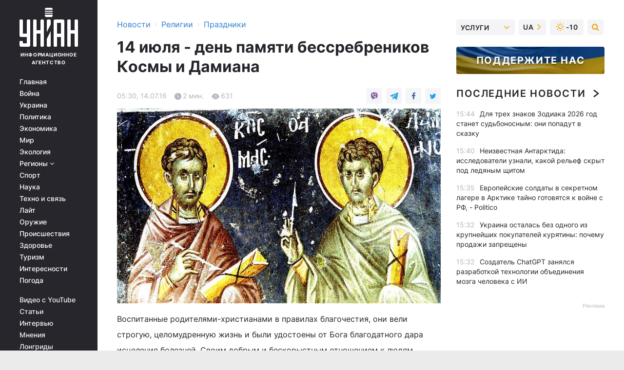

--- FILE ---
content_type: text/html; charset=UTF-8
request_url: https://religions.unian.net/holidays/1416547-14-iyulya-den-pamyati-bessrebrenikov-kosmyi-i-damiana.html
body_size: 32207
content:
    <!doctype html><html lang="ru"><head><meta charset="utf-8"><meta name="viewport" content="width=device-width, initial-scale=1.0, maximum-scale=2"><title>14 июля - день памяти бессребреников Космы и Дамиана</title><meta name="description" content="14 июля - день памяти бессребреников Космы и Дамиана. Читать онлайн в ленте новостей праздники: все о праздниках в украине. традиции, даты праздников  | униан за 14 июля 2016 информационного агентства УНИАН"/><meta name="keywords" content="Какой сегодня праздник, праздник сегодня, которое сегодня церковный праздник, который сегодня православный праздник, церковный календарь, православный календарь, именины, день ангела, поздравления, братья, Дамиан, Бога, Святые, были, Косма, Дамиана, святых, братьев, болезней, бессребреников, святые, туне, чтобы, чудотворцы, сделать, ненависть, принялись, могли, язычников, чего, врачевание, наставник, которого, свое, время, врач, старый, римских, властей"/><meta name="theme-color" content="#28282d"><link rel="manifest" href="https://religions.unian.net/manifest.json"><link rel="shortcut icon" href="https://religions.unian.net/favicon.ico"/><meta property="fb:page_id" content="112821225446278"/><meta property="fb:app_id" content="1728296543975266"/><meta name="application-name" content="УНИАН"><meta name="apple-mobile-web-app-title" content="УНИАН"><meta name="apple-itunes-app" content="app-id=840099366, affiliate-data=ct=smartbannerunian"><link rel="mask-icon" href="https://religions.unian.net/images/safari-pinned-tab.svg" color="#28282d"><link rel="apple-touch-icon" href="https://religions.unian.net/images/apple-touch-icon.png"><link rel="apple-touch-icon" sizes="76x76" href="https://religions.unian.net/images/apple-touch-icon-76x76.png"><link rel="apple-touch-icon" sizes="120x120" href="https://religions.unian.net/images/apple-touch-icon-120x120.png"><link rel="apple-touch-icon" sizes="152x152" href="https://religions.unian.net/images/apple-touch-icon-152x152.png"><link rel="apple-touch-icon" sizes="180x180" href="https://religions.unian.net/images/apple-touch-icon-180x180.png"><link rel="preconnect" href="https://get.optad360.io/" crossorigin><link rel="preconnect" href="https://images.unian.net/" crossorigin><link rel="preconnect" href="https://membrana-cdn.media/" crossorigin><link rel="preconnect" href="https://www.googletagmanager.com/" crossorigin><link rel="preconnect" href="https://static.cloudflareinsights.com" crossorigin><link rel="preconnect" href="https://securepubads.g.doubleclick.net" crossorigin><link rel="preconnect" href="https://pagead2.googlesyndication.com/" crossorigin><link rel="dns-prefetch" href="https://i.ytimg.com/"><link rel="dns-prefetch" href="https://1plus1.video/"><link rel="dns-prefetch" href="https://ls.hit.gemius.pl"><link rel="dns-prefetch" href="https://jsc.idealmedia.io/"><link rel="dns-prefetch" href="https://gaua.hit.gemius.pl/"><link rel="dns-prefetch" href="https://cm.g.doubleclick.net/"><link rel="dns-prefetch" href="https://fonts.googleapis.com/"><link rel="dns-prefetch" href="https://ep2.adtrafficquality.google/"><link rel="dns-prefetch" href="https://ep1.adtrafficquality.google/"><meta property="og:image:width" content="1000"><meta property="og:image:height" content="545"><meta property="og:image:type" content="image/jpeg"><meta property="og:url" content="https://religions.unian.net/holidays/1416547-14-iyulya-den-pamyati-bessrebrenikov-kosmyi-i-damiana.html"/><meta property="og:title" content="14 июля - день памяти бессребреников Космы и Дамиана"/><meta property="og:description" content="Святые мученики, чудотворцы и бессребреники Косма и Дамиан - родные братья, родом из Рима, врачи по профессии, приняли мученическую кончину в Риме при императоре Карине.
"/><meta property="og:type" content="article"/><meta property="og:image" content="https://images.unian.net/photos/2016_07/thumb_files/1000_545_1468463440-5716.jpg?1"/><meta property="og:published_time" content="2016-07-14T05:30:00+03:00"><meta property="og:modified_time" content="2016-07-14T13:47:32+03:00"><meta property="og:section" content="Праздники"><meta name="twitter:card" content="summary_large_image"/><meta name="twitter:site" content="@unian"/><meta name="twitter:title" content="14 июля - день памяти бессребреников Космы и Дамиана"/><meta name="twitter:description" content="Святые мученики, чудотворцы и бессребреники Косма и Дамиан - родные братья, родом из Рима, врачи по профессии, приняли мученическую кончину в Риме при императоре Карине.
"><meta name="twitter:creator" content="@unian"/><meta name="twitter:image" content="https://images.unian.net/photos/2016_07/thumb_files/1000_545_1468463440-5716.jpg?1"/><meta name="twitter:image:src" content="https://images.unian.net/photos/2016_07/thumb_files/1000_545_1468463440-5716.jpg?1"/><meta name="twitter:domain" content="www.unian.net"/><meta name="robots" content="index, follow, max-image-preview:large"><meta name="telegram:channel" content="@uniannet"><script>
        function loadVideoNts(url) {
            var script = document.createElement('script');
            script.async = true;
            script.src = url;
            document.head.appendChild(script);
        }
        function handleIntersection(entries, observer) {
            entries.forEach(function (entry) {
                if (entry.isIntersecting) {
                    var videoWrapper = entry.target;
                    observer.unobserve(videoWrapper);

                    window.notsyCmd = window.notsyCmd || [];
                    window.notsyCmd.push(function () {
                        window.notsyInit({
                            pageVersionAutodetect: true,
                            targeting: [['site_section', 'religions']]
                        });
                    });

                    videoWrapper.setAttribute('data-loaded', 'true');
                    observer.disconnect(); // Припиняємо спостереження, коли блок був досягнутий

                    // Завантажуємо скрипт після досягнення блока
                    loadVideoNts('https://cdn.membrana.media/uni/ym.js');
                }
            });
        }

        var options = {
            root: null,
            rootMargin: '0px',
            threshold: 0.1
        };

        var observerMembr = new IntersectionObserver(handleIntersection, options);

        document.addEventListener('DOMContentLoaded', function () {
            var videoWrapper = document.querySelector('.nts-video-wrapper:not([data-loaded])');
            if (videoWrapper) {
                observerMembr.observe(videoWrapper);
            }
        });

    </script><link rel="alternate" href="https://religions.unian.net/holidays/1416547-14-iyulya-den-pamyati-bessrebrenikov-kosmyi-i-damiana.html" hreflang="x-default"/><link href="https://religions.unian.net/holidays/amp-1416547-14-iyulya-den-pamyati-bessrebrenikov-kosmyi-i-damiana.html" rel="amphtml"><link rel="canonical" href="https://religions.unian.net/holidays/1416547-14-iyulya-den-pamyati-bessrebrenikov-kosmyi-i-damiana.html"><link rel="preload" as="font" type="font/woff" crossorigin="anonymous" href="https://religions.unian.net/build/assets/fonts/Inter/Inter-Bold.woff"><link rel="preload" as="font" type="font/woff" crossorigin="anonymous" href="https://religions.unian.net/build/assets/fonts/Inter/Inter-Medium.woff"><link rel="preload" as="font" type="font/woff" crossorigin="anonymous" href="https://religions.unian.net/build/assets/fonts/Inter/Inter-Regular.woff"><link rel="preload" as="font" type="font/woff" crossorigin="anonymous" href="https://religions.unian.net/build/assets/fonts/Inter/Inter-SemiBold.woff"><style id="top"> *{margin:0;padding:0}body{font-size:14px;line-height:1.5}html{font-family:sans-serif;-ms-text-size-adjust:100%;-webkit-text-size-adjust:100%;-webkit-tap-highlight-color:rgba(0,0,0,0)}[class*=" icon-"],[class^=icon-],html{-webkit-font-smoothing:antialiased}a,img{border:none;outline:none}*{box-sizing:border-box;-webkit-box-sizing:border-box;-moz-box-sizing:border-box}@media (max-width:1184px){.nano-mob>.nano-content-mob{position:absolute;overflow:scroll;overflow-x:hidden;right:0;bottom:0}.nano-mob>.nano-content-mob::-webkit-scrollbar{display:none}.has-scrollbar>.nano-content-mob::-webkit-scrollbar{display:block}.nano-mob>.nano-pane{display:none!important;background:rgba(0,0,0,.25);position:absolute;width:10px;right:0;top:0;bottom:0;visibility:hidden;opacity:.01;-webkit-transition:.2s;-moz-transition:.2s;-o-transition:.2s;transition:.2s;border-radius:5px}.nano-mob>.nano-pane>.nano-slider{display:none;background:#444;position:relative;margin:0 1px;border-radius:3px}}@media (min-width:1185px){.nano-mob>.nano-content{-moz-appearance:none}.hidden-lg{display:none!important}.nano:not(.nano-mob)>.nano-content{position:absolute;overflow:auto;overflow-x:hidden;top:0;right:-12px!important;bottom:0;left:0}}.app-banner{padding:12px 26px 12px 16px;max-width:240px;height:320px;position:relative;margin:0 auto}.app-banner__title{font-weight:700;font-size:24px;line-height:28px;color:#efa205;margin-bottom:8px}.app-banner__text{font-weight:500;font-size:16px;line-height:20px;color:#fff}.app-banner__bottom{position:absolute;bottom:0;display:flex;justify-content:space-between;width:100%;left:0;padding:12px 16px}.app-banner__btn{height:36px;width:calc(50% - 4px);border:2px solid #efa205;border-radius:8px;text-align:center;line-height:30px}</style><link rel="stylesheet" href="https://religions.unian.net/build/post.25f14eadfe90cdfe026eadb8063872ef.css"><style>
        .nts-video {width: 100%; height: calc(100vw / 16 * 9); max-height: 270px; margin: 10px auto; }
        .nts-video-wrapper {max-width: 670px;background: #383842;padding: 8px 16px 16px;border-radius: 4px;margin : 16px 0;overflow: hidden}
        .nts-video-label svg{margin-right: 8px;}
        .nts-video-label {font-weight: 600;font-size: 16px;line-height: 24px;align-self: start;letter-spacing: 0.08em;text-transform: uppercase;color: #B2B2BD;flex-start;align-items: center;
            display: flex;}

        @media (min-width: 1024px) {
            .nts-video {height: 360px; max-height: 360px;    margin-bottom: unset;}
        }
        @media (max-width: 1200px) {


        }

    </style><script type="application/ld+json">{"@context":"https:\/\/schema.org","@type":"NewsArticle","headline":"14 июля - день памяти бессребреников Космы и Дамиана","description":"Святые мученики, чудотворцы и бессребреники Косма и Дамиан - родные братья, родом из Рима, врачи по профессии, приняли мученическую кончину в Риме при императоре Карине.","articleSection":"Праздники","inLanguage":"ru","isAccessibleForFree":true,"datePublished":"2016-07-14T05:30:00+03:00","dateModified":"2016-07-14T13:47:32+03:00","mainEntityOfPage":{"@type":"WebPage","@id":"https:\/\/religions.unian.net\/holidays\/1416547-14-iyulya-den-pamyati-bessrebrenikov-kosmyi-i-damiana.html"},"image":{"@type":"ImageObject","url":"https:\/\/images.unian.net\/photos\/2016_07\/thumb_files\/1200_0_1468463440-5716.jpg"},"publisher":{"@type":"Organization","name":"УНИАН","legalName":"Украинское независимое информационное агентство УНИАН","url":"https:\/\/www.unian.net\/","sameAs":["https:\/\/www.facebook.com\/uniannet\/","https:\/\/www.facebook.com\/UNIAN.ua","https:\/\/www.facebook.com\/unian.ukraine","https:\/\/www.facebook.com\/pogoda.unian\/","https:\/\/www.facebook.com\/devichnikunian\/","https:\/\/www.facebook.com\/starsunian\/","https:\/\/x.com\/unian","https:\/\/t.me\/uniannet","https:\/\/invite.viber.com\/?g2=AQA%2Fnf2OzxyI50pG6plG5XH2%2FokWAnOf0dNcAMevia2uE9z%2FYouMau7DjYf%2B06f1&lang=ru","https:\/\/www.youtube.com\/@unian","https:\/\/www.youtube.com\/@unian_tv","https:\/\/uk.wikipedia.org\/wiki\/%D0%A3%D0%9D%D0%86%D0%90%D0%9D","https:\/\/ru.wikipedia.org\/wiki\/%D0%A3%D0%9D%D0%98%D0%90%D0%9D","https:\/\/www.linkedin.com\/company\/96838031\/"],"foundingDate":1993,"logo":{"@type":"ImageObject","url":"https:\/\/religions.unian.net\/images\/unian_schema.png","width":95,"height":60},"address":{"@type":"PostalAddress","streetAddress":"ул. Кириловская 23","addressLocality":"Киев","postalCode":"01001","addressCountry":"UA"},"contactPoint":{"@type":"ContactPoint","email":"unian.headquoters@unian.net","telephone":"+38-044-498-07-60","contactType":"headquoters","areaServed":"UA","availableLanguage":["uk-UA","ru-UA","en-UA"]}},"name":"УНИАН редакция","author":{"@type":"Person","0":"УНИАН редакция"},"articleBody":"Воспитанные родителями-христианами в правилах благочестия, они вели строгую, целомудренную жизнь и были удостоены от Бога благодатного дара исцеления болезней. Своим добрым и бескорыстным отношением к людям, соединенным с исключительным милосердием, братья многих обращали ко Христу. За бескорыстное лечение их &nbsp;называли бессребрениками.\r\n\r\nВ 284 году за врачами были посланы воины, чтобы доставить их в Рим к императору Аврелию Карину. Косму и Дамиана вначале заключили в темницу, а затем повели в языческое судилище.\r\n\r\nСвятые братья открыто исповедали перед римским императором и судом свою веру во Христа Бога, пришедшего на землю спасти человечество и искупить грех мира, и решительно отказались принести жертву языческим богам.\r\n\r\nОднако император продолжал настаивать. По молитве святых братьев, исполненных благодатной силой, Бог поразил Карина внезапной болезнью, чтобы он на собственном опыте испытал всемогущество Господа, не прощающего хулы на Святого Духа. Святые исцелили его. После этого Косма и Дамиан были с честью отпущены на свободу и вновь принялись за врачевание болезней.\r\n\r\nНо чего не могли сделать ненависть язычников и жестокость римских властей, совершил старый врач-наставник, у которого в свое время святые братья изучали врачебное искусство. Он стал завидовать их славе и доведенный до исступления этой коварной все иссушающей страстью, убил, братьев, а тела бросил в реку.\r\n\r\nТак мученически окончили свой земной путь безмездные целители - святые братья Косма и Дамиан. Господь прославил Своих угодников. И ныне по молитвам святых бессребреников получают от Бога исцеление все, с верою прибегающие к их святому заступничеству.\r\n\r\nТропарь\r\n\r\nСвятии безсребреницы и чудотворцы Космо и Дамиане, посетите немощи наша: туне приясте, туне дадите нам."}</script><script type="application/ld+json">{"@context":"https:\/\/schema.org","@type":"BreadcrumbList","itemListElement":[{"@type":"ListItem","position":1,"item":{"@id":"https:\/\/www.unian.net\/","name":"Новости"}},{"@type":"ListItem","position":2,"item":{"@id":"https:\/\/religions.unian.net\/","name":"Религии"}},{"@type":"ListItem","position":3,"item":{"@id":"https:\/\/religions.unian.net\/holidays","name":"Праздники"}},{"@type":"ListItem","position":4,"item":{"@id":"https:\/\/religions.unian.net\/holidays\/1416547-14-iyulya-den-pamyati-bessrebrenikov-kosmyi-i-damiana.html","name":"14 июля - день памяти бессребреников Космы и Дамиана"}}]}</script><script type="application/ld+json">{"@context":"https:\/\/schema.org","@type":"SoftwareApplication","name":"УНИАН","operatingSystem":"iOS 13.0 or later","applicationCategory":"BusinessApplication","offers":{"@type":"Offer","price":"0","priceCurrency":"USD"}}</script><script type="application/ld+json">{"@context":"https:\/\/schema.org","@type":"SoftwareApplication","name":"УНИАН","operatingSystem":"ANDROID","applicationCategory":"BusinessApplication","offers":{"@type":"Offer","price":"0","priceCurrency":"USD"}}</script><script type="application/ld+json">{"@context":"https:\/\/schema.org","@type":"Organization","name":"УНИАН","legalName":"Украинское независимое информационное агентство УНИАН","url":"https:\/\/www.unian.net\/","sameAs":["https:\/\/www.facebook.com\/uniannet\/","https:\/\/www.facebook.com\/UNIAN.ua","https:\/\/www.facebook.com\/unian.ukraine","https:\/\/www.facebook.com\/pogoda.unian\/","https:\/\/www.facebook.com\/devichnikunian\/","https:\/\/www.facebook.com\/starsunian\/","https:\/\/x.com\/unian","https:\/\/t.me\/uniannet","https:\/\/invite.viber.com\/?g2=AQA%2Fnf2OzxyI50pG6plG5XH2%2FokWAnOf0dNcAMevia2uE9z%2FYouMau7DjYf%2B06f1&lang=ru","https:\/\/www.youtube.com\/@unian","https:\/\/www.youtube.com\/@unian_tv","https:\/\/uk.wikipedia.org\/wiki\/%D0%A3%D0%9D%D0%86%D0%90%D0%9D","https:\/\/ru.wikipedia.org\/wiki\/%D0%A3%D0%9D%D0%98%D0%90%D0%9D","https:\/\/www.linkedin.com\/company\/96838031\/"],"foundingDate":1993,"logo":{"@type":"ImageObject","url":"https:\/\/religions.unian.net\/images\/unian_schema.png","width":95,"height":60},"address":{"@type":"PostalAddress","streetAddress":"ул. Кириловская 23","addressLocality":"Киев","postalCode":"01001","addressCountry":"UA"},"contactPoint":{"@type":"ContactPoint","email":"unian.headquoters@unian.net","telephone":"+38-044-498-07-60","contactType":"headquoters","areaServed":"UA","availableLanguage":["uk-UA","ru-UA","en-UA"]}}</script><script type="application/ld+json">{"@context":"https:\/\/schema.org","@type":"NewsMediaOrganization","name":"УНИАН","legalName":"Украинское независимое информационное агентство УНИАН","url":"https:\/\/www.unian.net\/","sameAs":["https:\/\/www.facebook.com\/uniannet\/","https:\/\/www.facebook.com\/UNIAN.ua","https:\/\/www.facebook.com\/unian.ukraine","https:\/\/www.facebook.com\/pogoda.unian\/","https:\/\/www.facebook.com\/devichnikunian\/","https:\/\/www.facebook.com\/starsunian\/","https:\/\/x.com\/unian","https:\/\/t.me\/uniannet","https:\/\/invite.viber.com\/?g2=AQA%2Fnf2OzxyI50pG6plG5XH2%2FokWAnOf0dNcAMevia2uE9z%2FYouMau7DjYf%2B06f1&lang=ru","https:\/\/www.youtube.com\/@unian","https:\/\/www.youtube.com\/@unian_tv","https:\/\/uk.wikipedia.org\/wiki\/%D0%A3%D0%9D%D0%86%D0%90%D0%9D","https:\/\/ru.wikipedia.org\/wiki\/%D0%A3%D0%9D%D0%98%D0%90%D0%9D","https:\/\/www.linkedin.com\/company\/96838031\/"],"foundingDate":1993,"logo":{"@type":"ImageObject","url":"https:\/\/religions.unian.net\/images\/unian_schema.png","width":95,"height":60},"address":{"@type":"PostalAddress","streetAddress":"ул. Кириловская 23","addressLocality":"Киев","postalCode":"01001","addressCountry":"UA"},"contactPoint":{"@type":"ContactPoint","email":"unian.headquoters@unian.net","telephone":"+38-044-498-07-60","contactType":"headquoters","areaServed":"UA","availableLanguage":["uk-UA","ru-UA","en-UA"]}}</script><script type="application/ld+json">{"@context":"https:\/\/schema.org","@type":"WebSite","name":"Украинское независимое информационное агентство УНИАН","alternateName":"УНИАН","url":"https:\/\/www.unian.net\/","potentialAction":{"@type":"SearchAction","target":"https:\/\/www.unian.net\/search?q={search_term_string}","query-input":"required name=search_term_string"},"author":{"@type":"NewsMediaOrganization","name":"УНИАН","legalName":"Украинское независимое информационное агентство УНИАН","url":"https:\/\/www.unian.net\/","sameAs":["https:\/\/www.facebook.com\/uniannet\/","https:\/\/www.facebook.com\/UNIAN.ua","https:\/\/www.facebook.com\/unian.ukraine","https:\/\/www.facebook.com\/pogoda.unian\/","https:\/\/www.facebook.com\/devichnikunian\/","https:\/\/www.facebook.com\/starsunian\/","https:\/\/x.com\/unian","https:\/\/t.me\/uniannet","https:\/\/invite.viber.com\/?g2=AQA%2Fnf2OzxyI50pG6plG5XH2%2FokWAnOf0dNcAMevia2uE9z%2FYouMau7DjYf%2B06f1&lang=ru","https:\/\/www.youtube.com\/@unian","https:\/\/www.youtube.com\/@unian_tv","https:\/\/uk.wikipedia.org\/wiki\/%D0%A3%D0%9D%D0%86%D0%90%D0%9D","https:\/\/ru.wikipedia.org\/wiki\/%D0%A3%D0%9D%D0%98%D0%90%D0%9D","https:\/\/www.linkedin.com\/company\/96838031\/"],"foundingDate":1993,"logo":{"@type":"ImageObject","url":"https:\/\/religions.unian.net\/images\/unian_schema.png","width":95,"height":60},"address":{"@type":"PostalAddress","streetAddress":"ул. Кириловская 23","addressLocality":"Киев","postalCode":"01001","addressCountry":"UA"},"contactPoint":{"@type":"ContactPoint","email":"unian.headquoters@unian.net","telephone":"+38-044-498-07-60","contactType":"headquoters","areaServed":"UA","availableLanguage":["uk-UA","ru-UA","en-UA"]}},"creator":{"@type":"NewsMediaOrganization","name":"УНИАН","legalName":"Украинское независимое информационное агентство УНИАН","url":"https:\/\/www.unian.net\/","sameAs":["https:\/\/www.facebook.com\/uniannet\/","https:\/\/www.facebook.com\/UNIAN.ua","https:\/\/www.facebook.com\/unian.ukraine","https:\/\/www.facebook.com\/pogoda.unian\/","https:\/\/www.facebook.com\/devichnikunian\/","https:\/\/www.facebook.com\/starsunian\/","https:\/\/x.com\/unian","https:\/\/t.me\/uniannet","https:\/\/invite.viber.com\/?g2=AQA%2Fnf2OzxyI50pG6plG5XH2%2FokWAnOf0dNcAMevia2uE9z%2FYouMau7DjYf%2B06f1&lang=ru","https:\/\/www.youtube.com\/@unian","https:\/\/www.youtube.com\/@unian_tv","https:\/\/uk.wikipedia.org\/wiki\/%D0%A3%D0%9D%D0%86%D0%90%D0%9D","https:\/\/ru.wikipedia.org\/wiki\/%D0%A3%D0%9D%D0%98%D0%90%D0%9D","https:\/\/www.linkedin.com\/company\/96838031\/"],"foundingDate":1993,"logo":{"@type":"ImageObject","url":"https:\/\/religions.unian.net\/images\/unian_schema.png","width":95,"height":60},"address":{"@type":"PostalAddress","streetAddress":"ул. Кириловская 23","addressLocality":"Киев","postalCode":"01001","addressCountry":"UA"},"contactPoint":{"@type":"ContactPoint","email":"unian.headquoters@unian.net","telephone":"+38-044-498-07-60","contactType":"headquoters","areaServed":"UA","availableLanguage":["uk-UA","ru-UA","en-UA"]}},"publisher":{"@type":"NewsMediaOrganization","name":"УНИАН","legalName":"Украинское независимое информационное агентство УНИАН","url":"https:\/\/www.unian.net\/","sameAs":["https:\/\/www.facebook.com\/uniannet\/","https:\/\/www.facebook.com\/UNIAN.ua","https:\/\/www.facebook.com\/unian.ukraine","https:\/\/www.facebook.com\/pogoda.unian\/","https:\/\/www.facebook.com\/devichnikunian\/","https:\/\/www.facebook.com\/starsunian\/","https:\/\/x.com\/unian","https:\/\/t.me\/uniannet","https:\/\/invite.viber.com\/?g2=AQA%2Fnf2OzxyI50pG6plG5XH2%2FokWAnOf0dNcAMevia2uE9z%2FYouMau7DjYf%2B06f1&lang=ru","https:\/\/www.youtube.com\/@unian","https:\/\/www.youtube.com\/@unian_tv","https:\/\/uk.wikipedia.org\/wiki\/%D0%A3%D0%9D%D0%86%D0%90%D0%9D","https:\/\/ru.wikipedia.org\/wiki\/%D0%A3%D0%9D%D0%98%D0%90%D0%9D","https:\/\/www.linkedin.com\/company\/96838031\/"],"foundingDate":1993,"logo":{"@type":"ImageObject","url":"https:\/\/religions.unian.net\/images\/unian_schema.png","width":95,"height":60},"address":{"@type":"PostalAddress","streetAddress":"ул. Кириловская 23","addressLocality":"Киев","postalCode":"01001","addressCountry":"UA"},"contactPoint":{"@type":"ContactPoint","email":"unian.headquoters@unian.net","telephone":"+38-044-498-07-60","contactType":"headquoters","areaServed":"UA","availableLanguage":["uk-UA","ru-UA","en-UA"]}},"datePublished":"2026-01-16T15:46:50+02:00","dateModified":"2026-01-16T15:46:50+02:00","inLanguage":"ru"}</script><link href="https://www.googletagmanager.com/gtag/js?id=G-TECJ2YKWSJ" rel="preload" as="script"><script async src="https://www.googletagmanager.com/gtag/js?id=G-TECJ2YKWSJ"></script><script>window.dataLayer = window.dataLayer || [];function gtag(){dataLayer.push(arguments);}gtag('js', new Date());gtag('config', 'G-TECJ2YKWSJ');</script><script>(function(w,d,s,l,i){w[l]=w[l]||[];w[l].push({'gtm.start':new Date().getTime(),event:'gtm.js'});var f=d.getElementsByTagName(s)[0],j=d.createElement(s),dl=l!='dataLayer'?'&l='+l:'';j.async=true;j.src='https://www.googletagmanager.com/gtm.js?id='+i+dl;f.parentNode.insertBefore(j,f);})(window,document,'script','dataLayer','GTM-N24V2BL');</script></head><body class="home" data-infinite-scroll=""><div id="page_content" class="container main-wrap" data-page="1" data-page-max="50"><div class="main-column row m-0"><div class="col-lg-2 col-sm-12 prl0"><div class="main-menu"><div class="main-menu__content nano"><div class="nano-content"><div class="inside-nano-content"><a href="javascript:void(0);" id="trigger" class="menu-trigger hidden-lg" aria-label="menu"></a><div class="main-menu__logo"><a href="https://www.unian.net/"><img src="https://religions.unian.net/images/unian-logo.svg" alt="Информационное агентство" width="120" height="80"/><div class="main-menu__logo-text">Информационное агентство</div></a></div><div class="hidden-lg main-menu__search"><div class="header-search__toggle hidden-lg" style="width: 15px; height: 19px"><i class="fa fa-search"></i></div><form method="GET" action="https://www.unian.net/search" class="header-search__form disactive"><div class="header-search__close hidden-lg">+</div><input type="text" name="q" aria-label="search" class="header-search__input" placeholder=" "/><input type="hidden" name="token" value="129331749"/><button type="submit" class="header-search__button" aria-label="search"><i class="fa fa-search"></i></button></form></div><nav class="main-menu__nav mp-menu nano nano-mob" id="mp-menu"><div class="main-menu__close hidden-lg">+</div><div class="nano-content nano-content-mob"><div class="mp-level main-menu__list"><ul><li class="main-menu__item"><a href="https://www.unian.net/">Главная</a></li><li class="main-menu__item"><a href="https://www.unian.net/war">Война</a></li><li class="main-menu__item"><a href="https://www.unian.net/society">Украина</a></li><li class="main-menu__item"><a href="https://www.unian.net/politics">Политика</a></li><li class="main-menu__item"><a href="https://www.unian.net/economics">Экономика</a></li><li class="main-menu__item"><a href="https://www.unian.net/world">Мир</a></li><li class="main-menu__item"><a href="https://www.unian.net/ecology">Экология</a></li><li class="main-menu__item has-submenu"><a href="javascript:void(0);">Регионы <i class="fa fa-angle-down"></i></a><div class="sub-level main-menu__sub-list"><ul><li><a href="https://www.unian.net/kyiv">Киев</a></li><li><a href="https://www.unian.net/lvov">Львов</a></li><li><a href="https://www.unian.net/dnepropetrovsk">Днепр</a></li><li><a href="https://www.unian.net/kharkiv">Харьков</a></li><li><a href="https://www.unian.net/odessa">Одесса</a></li></ul></div></li><li class="main-menu__item"><a href="https://sport.unian.net/">Спорт</a></li><li class="main-menu__item"><a href="https://www.unian.net/science">Наука</a></li><li class="main-menu__item"><a href="https://www.unian.net/techno">Техно и связь</a></li><li class="main-menu__item"><a href="https://www.unian.net/lite">Лайт</a></li><li class="main-menu__item"><a href="https://www.unian.net/weapons">Оружие</a></li><li class="main-menu__item"><a href="https://www.unian.net/incidents">Происшествия</a></li><li class="main-menu__item"><a href="https://health.unian.net/">Здоровье</a></li><li class="main-menu__item"><a href="https://www.unian.net/tourism">Туризм</a></li><li class="main-menu__item"><a href="https://www.unian.net/curiosities">Интересности</a></li><li class="main-menu__item"><a href="https://pogoda.unian.net">Погода</a></li></ul></div><div class="main-menu__services main-menu__list"><ul><li class="main-menu__item"><a href="https://religions.unian.net/video-youtube">Видео с YouTube</a></li><li class="main-menu__item"><a href="https://www.unian.net/detail/publications">Статьи</a></li><li class="main-menu__item"><a href="https://www.unian.net/detail/interviews">Интервью</a></li><li class="main-menu__item"><a href="https://www.unian.net/detail/opinions">Мнения</a></li><li class="main-menu__item"><a href="https://www.unian.net/longrids">Лонгриды</a></li><li class="main-menu__item hidden-lg"><a href="https://www.unian.net/static/press/live">Пресс-центр</a></li><li class="main-menu__item has-submenu hidden-lg"><a href="javascript:void(0);">Услуги<i class="fa fa-angle-down"></i></a><div class="sub-level main-menu__sub-list"><ul><li><a href="https://www.unian.net/static/advertising/advert">Реклама на сайте</a></li><li><a href="https://www.unian.net/static/press/about">Пресс-центр</a></li><li><a href="https://photo.unian.net/">Фотобанк</a></li><li><a href="https://www.unian.net/static/monitoring/about">Мониторинг СМИ</a></li><li><a href="https://www.unian.net/static/subscription/products">Подписка на новости</a></li></ul></div></li></ul></div><div class="main-menu__services main-menu__list"><ul><li class="main-menu__item"><a href="https://www.unian.net/news/archive">Архив</a></li><li class="main-menu__item "><a href="https://www.unian.net/vacancy">Вакансии</a></li><li class="main-menu__item"><a href="https://www.unian.net/static/contacts">Контакты</a></li></ul></div></div></nav></div></div></div><div id="M473096ScriptRootC1436947" class="ideal-story" data-attribute="https://jsc.idealmedia.io/u/n/unian.net.1436947.js"></div></div></div><div class="col-lg-10 col-sm-12"><div class=" hot-news--negative"  ></div><div  class="running-line--negative"></div><div class="content-column"
											><div id="block_left_column_content" class="left-column sm-w-100"
																					 data-ajax-url="https://religions.unian.net/holidays/1416547-14-iyulya-den-pamyati-bessrebrenikov-kosmyi-i-damiana.html"
																	><div class=" infinity-item"
         data-url="https://religions.unian.net/holidays/1416547-14-iyulya-den-pamyati-bessrebrenikov-kosmyi-i-damiana.html"
         data-title="14 июля - день памяти бессребреников Космы и Дамиана"
         data-io-article-url="https://religions.unian.net/holidays/1416547-14-iyulya-den-pamyati-bessrebrenikov-kosmyi-i-damiana.html"
         data-prev-url="https://religions.unian.net/holidays"
    ><div class="article "><div class="top-bredcr "><div class="breadcrumbs"><ol vocab="https://schema.org/" typeof="BreadcrumbList"><li property="itemListElement" typeof="ListItem"><a property="item" typeof="WebPage"
               href="//www.unian.net/detail/all_news"><span
                        property="name">  Новости</span></a><meta property="position" content="1"></li><li><span>›</span></li><li property="itemListElement" typeof="ListItem"><a property="item" typeof="WebPage"
                       href="https://religions.unian.net/"><span property="name">  Религии</span></a><meta property="position" content="2"></li><li><span>›</span></li><li property="itemListElement" typeof="ListItem"><a property="item" typeof="WebPage"
                   href="https://religions.unian.net/holidays"><span
                            property="name">  Праздники</span></a><meta property="position" content="3"></li></ol></div></div><h1>14 июля - день памяти бессребреников Космы и Дамиана</h1><div class="article__info    "><div><div class="article__info-item time ">05:30, 14.07.16</div><span class="article__info-item comments"><i class="unian-read"></i>
                                2 мин.
                            </span><span class="article__info-item views"><i class="unian-eye"></i><span id="js-views-1416547"></span><script>
    function CreateRequest() {
        var Request = false;

        if (window.XMLHttpRequest) {
            //Gecko-совместимые браузеры, Safari, Konqueror
            Request = new XMLHttpRequest();
        } else if (window.ActiveXObject) {
            //Internet explorer
            try {
                Request = new ActiveXObject("Microsoft.XMLHTTP");
            } catch (CatchException) {
                Request = new ActiveXObject("Msxml2.XMLHTTP");
            }
        }

        if (!Request) {
            return null;
        }

        return Request;
    }

    /*
        Функция посылки запроса к файлу на сервере
        r_method  - тип запроса: GET или POST
        r_path    - путь к файлу
        r_args    - аргументы вида a=1&b=2&c=3...
        r_handler - функция-обработчик ответа от сервера
    */
    function SendRequest(r_method, r_path, r_args, r_handler) {
        //Создаём запрос
        var Request = CreateRequest();

        //Проверяем существование запроса еще раз
        if (!Request) {
            return;
        }

        //Назначаем пользовательский обработчик
        Request.onreadystatechange = function() {
            //Если обмен данными завершен
            if (Request.readyState == 4) {
                if (Request.status == 200) {
                    //Передаем управление обработчику пользователя
                    r_handler(Request);
                }
            }
        }

        //Проверяем, если требуется сделать GET-запрос
        if (r_method.toLowerCase() == "get" && r_args.length > 0)
            r_path += "?" + r_args;

        //Инициализируем соединение
        Request.open(r_method, r_path, true);

        if (r_method.toLowerCase() == "post") {
            //Если это POST-запрос

            //Устанавливаем заголовок
            Request.setRequestHeader("Content-Type","application/x-www-form-urlencoded; charset=utf-8");
            //Посылаем запрос
            Request.send(r_args);
        } else {
            //Если это GET-запрос
            Request.responseType = 'json';
            //Посылаем нуль-запрос
            Request.send(null);
        }
    }

    //Создаем функцию обработчик
    var Handler = function(Request) {
        document.getElementById("js-views-1416547").innerHTML = ' ' + Request.response.views;
    }

    //Отправляем запрос
    SendRequest("GET", '/ajax/views/1416547', "", Handler);
</script></span></div><div class="article-shares " data-url="https://religions.unian.net/holidays/1416547-14-iyulya-den-pamyati-bessrebrenikov-kosmyi-i-damiana.html"><div class="social-likes"><a href="viber://forward?text=https://religions.unian.net/holidays/1416547-14-iyulya-den-pamyati-bessrebrenikov-kosmyi-i-damiana.html" class="vb" rel="nofollow noopener"><i class="unian-viber"></i></a><a href="https://telegram.me/share/url?url=https://religions.unian.net/holidays/1416547-14-iyulya-den-pamyati-bessrebrenikov-kosmyi-i-damiana.html" class="tg" rel="nofollow noopener"><i class="unian-telegramm"></i></a><a href="https://www.facebook.com/sharer.php?u=https://religions.unian.net/holidays/1416547-14-iyulya-den-pamyati-bessrebrenikov-kosmyi-i-damiana.html" class="fb" rel="nofollow noopener"><i class="fa fa-facebook"></i></a><a href="https://twitter.com/share?&url=https://religions.unian.net/holidays/1416547-14-iyulya-den-pamyati-bessrebrenikov-kosmyi-i-damiana.html&text=14 июля - день памяти бессребреников Космы и Дамиана" class="tw" rel="nofollow noopener"><i class="fa fa-twitter"></i></a></div></div></div><div class="article-text  "><div class="photo_block"><img alt="14 июля - день памяти бессребреников Космы и Дамиана" src="[data-uri]" title="14 июля - день памяти бессребреников Космы и Дамиана" data-src="https://images.unian.net/photos/2016_07/1468463440-5716.jpg" class="lazy"></div><p>Воспитанные родителями-христианами в правилах благочестия, они вели строгую, целомудренную жизнь и были удостоены от Бога благодатного дара исцеления болезней. Своим добрым и бескорыстным отношением к людям, соединенным с исключительным милосердием, братья многих обращали ко Христу. За бескорыстное лечение их  называли бессребрениками.</p><p>В 284 году за врачами были посланы воины, чтобы доставить их в Рим к императору Аврелию Карину. Косму и Дамиана вначале заключили в темницу, а затем повели в языческое судилище.</p><p>Святые братья открыто исповедали перед римским императором и судом свою веру во Христа Бога, пришедшего на землю спасти человечество и искупить грех мира, и решительно отказались принести жертву языческим богам.</p><div><div class="nts-video-wrapper"><div class="nts-video-label"><svg xmlns="http://www.w3.org/2000/svg" width="24" height="24" viewbox="0 0 24 24" fill="none"><path d="M17 12L9 16L9 8L17 12Z" fill="#B2B2BD"></path><rect x="0.5" y="0.5" width="23" height="23" rx="11.5" stroke="#B2B2BD"></rect></svg>Видео дня</div><div class="nts-video UNI_VIDEO"></div></div></div><p>Однако император продолжал настаивать. По молитве святых братьев, исполненных благодатной силой, Бог поразил Карина внезапной болезнью, чтобы он на собственном опыте испытал всемогущество Господа, не прощающего хулы на Святого Духа. Святые исцелили его. После этого Косма и Дамиан были с честью отпущены на свободу и вновь принялись за врачевание болезней.</p><p>Но чего не могли сделать ненависть язычников и жестокость римских властей, совершил старый врач-наставник, у которого в свое время святые братья изучали врачебное искусство. Он стал завидовать их славе и доведенный до исступления этой коварной все иссушающей страстью, убил, братьев, а тела бросил в реку.</p><p>Так мученически окончили свой земной путь безмездные целители - святые братья Косма и Дамиан. Господь прославил Своих угодников. И ныне по молитвам святых бессребреников получают от Бога исцеление все, с верою прибегающие к их святому заступничеству.</p><p><strong>Тропарь</strong></p><p><em>Святии безсребреницы и чудотворцы Космо и Дамиане, посетите немощи наша: туне приясте, туне дадите нам.</em></p></div><a href="https://donate.unian.net" class="support-post"><span class="support-post__text">Помогите проекту</span><span class="support-post__btn">Поддержите нас</span></a><div class="article-bottom  "><div class="social-btn-bottom"><a href="https://t.me/uniannet" class="social-btn-bottom__item tg"
       target="_blank" rel="nofollow noopener"><i class="unian-telegramm"></i><span>Читать УНИАН в Telegram</span></a><a href="https://invite.viber.com/?g2=AQA%2Fnf2OzxyI50pG6plG5XH2%2FokWAnOf0dNcAMevia2uE9z%2FYouMau7DjYf%2B06f1&lang=ru"
       target="_blank" rel="nofollow noopener" class="social-btn-bottom__item vb"><svg xmlns="http://www.w3.org/2000/svg" width="16" height="16" viewBox="0 0 16 16" fill="none"><path d="M8.41685 12.2214C8.17554 12.524 7.71972 12.4857 7.71972 12.4857C4.40261 11.6391 3.51396 8.27953 3.51396 8.27953C3.51396 8.27953 3.47566 7.8275 3.77826 7.58233L4.3758 7.10732C4.67457 6.87747 4.86226 6.32202 4.55966 5.77805C4.39112 5.47542 4.05405 4.93528 3.80508 4.59435C3.54078 4.23425 2.92792 3.49875 2.92409 3.49492C2.62915 3.14249 2.19248 3.06205 1.73284 3.29955C1.73284 3.29955 1.72901 3.30338 1.72518 3.30338C1.28851 3.54855 0.88249 3.878 0.503283 4.29555L0.495623 4.30321C0.212174 4.64414 0.0474681 4.98125 0.00916379 5.3107C0.00150347 5.349 -0.00232792 5.3988 0.00150258 5.45626C-0.00232792 5.60183 0.0206558 5.74357 0.0666204 5.88531L0.0819421 5.8968C0.223666 6.40629 0.583721 7.25289 1.36129 8.66644C1.8669 9.58199 2.384 10.3481 2.89727 10.9917C3.1654 11.3326 3.47183 11.6812 3.82423 12.0375L3.96212 12.1754C4.31835 12.5278 4.66691 12.8343 5.00781 13.1024C5.65132 13.6158 6.41357 14.1329 7.33286 14.6386C8.74627 15.4162 9.59278 15.7763 10.1022 15.918L10.1137 15.9334C10.2554 15.9793 10.3972 15.9985 10.5427 15.9985C10.6002 16.0023 10.65 15.9985 10.6883 15.9908C11.0177 15.9525 11.3548 15.7878 11.6957 15.5043L11.7033 15.4967C12.1208 15.1174 12.4502 14.7075 12.6954 14.2747C12.6954 14.2747 12.6992 14.2708 12.6992 14.267C12.9367 13.8073 12.8563 13.3706 12.5039 13.0756C12.5039 13.0756 11.7646 12.4589 11.4046 12.1946C11.0675 11.9456 10.5236 11.6123 10.221 11.4399C9.67705 11.1373 9.12164 11.325 8.89182 11.6238L8.41685 12.2214Z" fill="#7C529E"/><path fill-rule="evenodd" clip-rule="evenodd" d="M4.94375 3.0038C4.52633 2.5858 4.52633 1.90808 4.94375 1.49008C6.70394 -0.272583 10.7377 -0.944911 13.8406 2.1624C16.9436 5.26972 16.2722 9.30908 14.512 11.0717C14.0946 11.4897 13.4178 11.4897 13.0004 11.0717C12.583 10.6537 12.583 9.97602 13.0004 9.55801C13.9258 8.63136 14.5971 5.94744 12.329 3.67613C10.0609 1.40482 7.38071 2.07715 6.45536 3.0038C6.03794 3.4218 5.36117 3.4218 4.94375 3.0038ZM6.95754 4.85172C6.54012 5.26972 6.54012 5.94744 6.95754 6.36544C7.37496 6.78345 8.05172 6.78345 8.46914 6.36544C8.55903 6.27543 8.76472 6.1747 9.05612 6.1747C9.34751 6.1747 9.55321 6.27543 9.64309 6.36544C9.73297 6.45545 9.83357 6.66144 9.83357 6.95324C9.83357 7.24504 9.73297 7.45102 9.64309 7.54103C9.22567 7.95903 9.22567 8.63675 9.64309 9.05475C10.0605 9.47276 10.7373 9.47276 11.1547 9.05475C11.7362 8.47244 11.9713 7.66993 11.9713 6.95324C11.9713 6.23655 11.7362 5.43404 11.1547 4.85172C10.5732 4.2694 9.7718 4.03397 9.05612 4.03397C8.34043 4.03397 7.53904 4.2694 6.95754 4.85172Z" fill="#7C529E"/></svg><span>Читать УНИАН в Viber</span></a></div></div><div class="partner-news margin-top-20"     style="height: 520px"  ><div class="title-without-border black">
    Новости партнеров
</div><div class="  article-bottom-gallery-slider"><iframe data-src="/content/li-987-rus.html" style="width:100%" loading="lazy" class="partners-iframe"
                height="470" frameborder="0" scrolling="no" title="partners news"></iframe></div></div></div></div></div><div id="block_right_column_content" class="right-column newsfeed  d-none d-md-block"

																							><div class="tools"><div class="dropdown tools__dropdown tools__item"><a href="javascript:void(0);" class="dropdown-toggle">
            Услуги
            <i class="fa fa-angle-down"></i></a><div class="dropdown-menu"><a class="dropdown__item" href="https://www.unian.net/static/advertising/advert">Реклама</a><a class="dropdown__item" href="https://www.unian.net/static/press/about">Пресс-центр</a><a class="dropdown__item" href="https://photo.unian.net/">Фотобанк</a><a class="dropdown__item" href="https://www.unian.net/static/monitoring/about">Мониторинг</a></div></div><div class="tools__item"><a href="https://www.unian.ua/" class="tools__link"><span>
                                     UA
                             </span><i class="fa fa-angle-right"></i></a></div><div class="tools__item" style="width: 69px; justify-content: center"><a               href="https://pogoda.unian.net"
              class="tools__link" id="unian_weather_widget"><i class="fa fa-sun-o mr-1"></i><div></div></a></div><div class="tools__item tools-search"><div class="tools-search__toggle"><i class="fa fa-search"></i></div><form method="GET" action="https://www.unian.net/search" class="tools-search__form"><input type="text" name="q" aria-label="search" class="tools-search__input" placeholder=" " maxlength="20"/><input type="hidden" name="token" value="467451431"/><button type="submit" class="tools-search__button" aria-label="search"><i class="fa fa-search"></i></button></form></div></div><a href="https://donate.unian.net  " class="support-unian">
            Поддержите нас
        </a><!-- Block all_news start --><div  data-vr-zone="all_right_news" class="block-base ajax-block-container"><section class="newsfeed-column"><a href="https://www.unian.net/detail/all_news" class="title-bordered">
        

                                                                                Последние новости
                                                            <i class="unian-arrow-more"></i></a><div
                                             data-block-ajax-url="https://health.unian.net/ajax/all_news?page_route=news_post"
                data-ajax-page="1"
                data-ajax-limit="75"
                data-counter=""
                    ><ul class="newsfeed__list "><li class="newsfeed__item"><span class="newsfeed__time">15:44</span><h3 class="newsfeed__link"><a href="https://www.unian.net/lite/astrology/goroskop-2026-dlya-treh-znakov-zodiaka-2026-god-stanet-sudbonosnym-i-skazochnym-13257441.html"  data-vr-contentbox="news_0">Для трех знаков Зодиака 2026 год станет судьбоносным: они попадут в сказку</a></h3></li><li class="newsfeed__item"><span class="newsfeed__time">15:40</span><h3 class="newsfeed__link"><a href="https://www.unian.net/science/antarktida-stal-izvesten-relef-kontinenta-kotoryy-pogreben-pod-ldami-13257432.html"  data-vr-contentbox="news_1">Неизвестная Антарктида: исследователи узнали, какой рельеф скрыт под ледяным щитом</a></h3></li><li class="newsfeed__item"><span class="newsfeed__time">15:35</span><h3 class="newsfeed__link"><a href="https://www.unian.net/world/evropeyskie-soldaty-v-sekretnom-lagere-v-arktike-tayno-gotovyatsya-k-voyne-s-rf-politico-13257327.html"  data-vr-contentbox="news_2">Европейские солдаты в секретном лагере в Арктике тайно готовятся к войне с РФ, - Politico</a></h3></li><li class="newsfeed__item"><span class="newsfeed__time">15:32</span><h3 class="newsfeed__link"><a href="https://www.unian.net/economics/agro/ukraina-ostalas-bez-odnogo-iz-krupneyshih-pokupateley-kuryatiny-pochemu-prodazhi-zapreshcheny-13257408.html"  data-vr-contentbox="news_3">Украина осталась без одного из крупнейших покупателей курятины: почему продажи запрещены</a></h3></li><li class="newsfeed__item"><span class="newsfeed__time">15:32</span><h3 class="newsfeed__link"><a href="https://www.unian.net/techno/neiroseti/sozdatel-chatgpt-zanyalsya-razrabotkoy-tehnologii-obedineniya-mozga-cheloveka-s-ii-13257387.html"  data-vr-contentbox="news_4">Создатель ChatGPT занялся разработкой технологии объединения мозга человека с ИИ</a></h3></li><li class="newsfeed__banner banner-fb"><span class="newsfeed__ad">Реклама</span><div class="bnr-block__bnr" style="height: 600px; overflow:hidden;"><!-- Banner UDF1 () start. --><div data-banner="[https://images.unian.net/photos/2021_04/1619793683-7224.png]" data-banner-link="[https://www.unian.net/pogoda/]" data-ad="/82479101/Unian.net_/UDF1_300x600" data-type="bnr" data-size="[[300, 600]]"></div><ins class="staticpubads89354" data-sizes-desktop="300x600" data-slot="14" data-type_oa="GDF1"></ins><!-- Banner UDF1 () end. --></div></li><li class="newsfeed__item"><span class="newsfeed__time">15:27</span><h3 class="newsfeed__link"><a href="https://www.unian.net/curiosities/kakaya-ryba-soderzhit-vitamin-d-ekspert-nazvala-6-samyh-poleznyh-vidov-13257225.html"  data-vr-contentbox="news_5">В какой рыбе больше всего витамина D: эксперт назвала 6 самых полезных видов</a></h3></li><li class="newsfeed__item"><span class="newsfeed__time">15:24</span><h3 class="newsfeed__link"><a href="https://www.unian.net/lite/kino/kutyur-2026-treyler-i-data-vyhoda-filma-s-andzhelinoy-dzholi-smotret-video-13257402.html"  data-vr-contentbox="news_6">Вышел трейлер драмы "Кутюр" с Анджелиной Джоли: когда фильм покажут в Украине</a></h3></li><li class="newsfeed__item"><span class="newsfeed__time">15:18</span><h3 class="newsfeed__link"><a href="https://www.unian.net/world/orban-i-ukraina-premer-vengrii-zapustil-peticiyu-protiv-finansirovaniya-kieva-13257399.html"  data-vr-contentbox="news_7">"Мы не будем платить": Орбан запустил петицию против финансирования Украины</a></h3></li><li class="newsfeed__item d-flex align-items-center w-100"><div class="newsfeed__time newsfeed__tg"><svg xmlns="http://www.w3.org/2000/svg" width="20" height="16" viewBox="0 0 20 16" fill="none"><path fill-rule="evenodd" clip-rule="evenodd" d="M1.36937 6.90067C6.73698 4.64981 10.3103 3.15417 12.1046 2.42856C17.2115 0.370208 18.285 0.0148083 18.9751 0C19.1285 0 19.4659 0.0296168 19.6959 0.207316C19.8799 0.355399 19.926 0.547908 19.9566 0.695991C19.9873 0.844074 20.018 1.15505 19.9873 1.39198C19.7112 4.20556 18.515 11.0322 17.9016 14.1715C17.6409 15.5043 17.1348 15.9485 16.644 15.993C15.5705 16.0818 14.7577 15.3118 13.7302 14.6602C12.1046 13.6384 11.1998 13.0017 9.62015 11.9947C7.79516 10.8397 8.97604 10.2029 10.0189 9.16634C10.2949 8.89979 15.0031 4.75347 15.0951 4.38326C15.1104 4.33883 15.1104 4.16113 15.0031 4.07228C14.8957 3.98343 14.7424 4.01305 14.6197 4.04267C14.451 4.07228 11.8745 5.73081 6.85967 9.00345C6.12354 9.49212 5.46409 9.72905 4.86598 9.71425C4.20654 9.69944 2.94898 9.35885 1.99815 9.06268C0.847949 8.70728 -0.0722116 8.51477 0.00446848 7.89282C0.0504765 7.56704 0.510557 7.24126 1.36937 6.90067Z" fill="#26A5E4"/></svg></div><h3><a class="newsfeed__link w-100" href="https://t.me/uniannet" target="_blank"  ><b>УНИАН в Телеграм - новости Украины в режиме онлайн</b></a></h3></li><li class="newsfeed__item strong"><span class="newsfeed__time">15:09</span><h3 class="newsfeed__link"><a href="https://www.unian.net/politics/timoshenko-vaks-vybral-meru-presecheniya-13257390.html"  data-vr-contentbox="news_8"><span class="blue-marker">обновлено</span>ВАКС назначил залог для Тимошенко в размере более 33 млн гривен</a></h3></li><li class="newsfeed__item"><span class="newsfeed__time">14:58</span><h3 class="newsfeed__link"><a href="https://sport.unian.net/football/futbol-rossiya-hochet-dobavit-futbolnyy-klub-iz-okkupirovannogo-luganska-v-sostav-futbolnogo-soyuza-13257381.html"  data-vr-contentbox="news_9">В чемпионат РФ собираются добавить футбольный клуб из оккупированного Луганска, - СМИ</a></h3></li><li class="newsfeed__item"><span class="newsfeed__time">14:58</span><h3 class="newsfeed__link"><a href="https://www.unian.net/war/razvedyvatelnye-dannye-bi-predpolagaet-chto-makron-nameknul-na-sokrashchenie-razveddannyh-ot-ssha-13257375.html"  data-vr-contentbox="news_10">Макрон намекнул, что США сократили объем разведывательных данных для Украины, - BI</a></h3></li><li class="newsfeed__item"><span class="newsfeed__time">14:43</span><h3 class="newsfeed__link"><a href="https://www.unian.net/world/peskov-kreml-otreagiroval-na-zayavleniya-evropy-o-vozobnovlenii-dialoga-s-putinym-13257363.html"  data-vr-contentbox="news_11">В Кремле отреагировали на заявления европейских лидеров о неизбежности диалога с Путиным</a></h3></li><li class="newsfeed__item"><span class="newsfeed__time">14:42</span><h3 class="newsfeed__link"><a href="https://www.unian.net/lite/stars/natalya-mogilevskaya-pevica-ispolnila-mechtu-priemnoy-dochki-no-s-zhestkim-usloviem-foto-13257354.html"  data-vr-contentbox="news_12">Могилевская исполнила мечту приемной дочки, но с "жестким" условием (фото)</a></h3></li><li class="newsfeed__item"><span class="newsfeed__time">14:38</span><h3 class="newsfeed__link"><a href="https://www.unian.net/society/obmen-plennymi-planirovalsya-na-novyy-god-no-rf-ego-zatyagivaet-zelenskiy-13257339.html"  data-vr-contentbox="news_13">На Новый год планировался обмен пленными, но РФ его затягивает, - Зеленский</a></h3></li><li class="newsfeed__item"><span class="newsfeed__time">14:36</span><h3 class="newsfeed__link"><a href="https://www.unian.net/society/bolee-1-mlrd-grn-nalogov-i-prostor-krasoty-ploshchadyu-1700-kv-m-brocard-podvel-itogi-2025-goda-13257114.html"  data-vr-contentbox="news_14"><span class="blue-marker">НК</span>Более 1 млрд грн налогов и простор красоты площадью 1700 кв. м: BROCARD подвел итоги 2025 года</a></h3></li><li class="newsfeed__item"><span class="newsfeed__time">14:34</span><h3 class="newsfeed__link"><a href="https://www.unian.net/world/shreder-eks-kancler-germanii-otkazalsya-otdat-dokumenty-o-razgovorah-so-svoim-drugom-putinym-13257333.html"  data-vr-contentbox="news_15">Шредер отказался отдать документы о разговорах со своим другом Путиным</a></h3></li><li class="newsfeed__item"><span class="newsfeed__time">14:30</span><h3 class="newsfeed__link"><a href="https://www.unian.net/curiosities/psihologicheskiy-test-po-kartinkam-kakoy-harakter-u-vas-13256949.html"  data-vr-contentbox="news_16">Какой предмет вы заметили первым: психологический тест по картинкам</a></h3></li><li class="newsfeed__item"><span class="newsfeed__time">14:24</span><h3 class="newsfeed__link"><a href="https://www.unian.net/world/ramzan-kadyrov-polozhenie-glavy-chechni-mozhet-privesti-k-nestabilnosti-v-regione-13257318.html"  data-vr-contentbox="news_17">Новость об ухудшении состояния Кадырова появилась в момент уязвимости Кремля, - Politico</a></h3></li><li class="newsfeed__item strong"><span class="newsfeed__time">14:24</span><h3 class="newsfeed__link"><a href="https://www.unian.net/economics/energetics/otklyuchenie-sveta-v-ukraine-zelenskiy-raskryl-skolko-gigavatt-ne-hvataet-13257312.html"  data-vr-contentbox="news_18">Зеленский раскрыл, сколько гигаватт электроэнергии не хватает Украине</a></h3></li><li class="newsfeed__item"><span class="newsfeed__time">14:23</span><h3 class="newsfeed__link"><a href="https://www.unian.net/curiosities/sladkaya-zavisimost-pochemu-my-tak-lyubim-sladosti-i-chto-s-etim-delat-13257306.html"  data-vr-contentbox="news_19">"Сладкая зависимость": почему мы так любим сладости и что с этим делать</a></h3></li><li class="newsfeed__item"><span class="newsfeed__time">14:20</span><h3 class="newsfeed__link"><a href="https://www.unian.net/techno/gadgets/televizory-2026-chto-izvestno-o-novoy-tehnologii-prevoshodyashchey-oled-13257294.html"  data-vr-contentbox="news_20">OLED под угрозой: стало известно, когда появятся первые NanoLED-телевизоры</a></h3></li><li class="newsfeed__item strong"><span class="newsfeed__time">14:04</span><h3 class="newsfeed__link"><a href="https://www.unian.net/pogoda/news/pogoda-17-yanvarya-sinoptik-natalya-didenko-soobshchila-gde-k-morozam-dobavitsya-eshche-i-veter-13257288.html"  data-vr-contentbox="news_21">К сильным морозам в Украине добавится еще и порывистый ветер: где ухудшится погода</a></h3></li><li class="newsfeed__item strong"><span class="newsfeed__time">14:02</span><h3 class="newsfeed__link"><a href="https://www.unian.net/politics/v-nekotoryh-voprosah-my-ne-na-odnoy-storone-zelenskiy-o-pozicii-ssha-na-peregovorah-13257276.html"  data-vr-contentbox="news_22">В некоторых вопросах мы не на одной стороне: Зеленский о позиции США на переговорах</a></h3></li><li class="newsfeed__item"><span class="newsfeed__time">14:01</span><h3 class="newsfeed__link"><a href="https://www.unian.net/economics/auto/kakoy-krossover-kupit-specialisty-opredelili-luchshiy-avtomobil-2026-goda-13257282.html"  data-vr-contentbox="news_23">Захватывает как на дороге, так и за ее пределами: на Западе назвали лучший кроссовер</a></h3></li><li class="newsfeed__item strong"><span class="newsfeed__time">14:00</span><h3 class="newsfeed__link"><a href="https://www.unian.net/politics/rakety-dlya-pvo-zelenskiy-zayavil-chto-eshche-vchera-neskolko-sistem-pvo-stoyali-bez-raket-13257270.html"  data-vr-contentbox="news_24">До сегодняшнего утра в Украине было несколько систем ПВО без ракет, - Зеленский</a></h3></li><li class="newsfeed__banner"><span class="newsfeed__ad">Реклама</span><div class="banner-container" style="height: 250px; overflow: hidden; margin-bottom: 20px;"><!-- Banner UDF2 () start. --><div data-ad="/82479101/Unian.net_/UDF2_300x250" data-type="bnr" data-size="[[300, 250]]"></div><ins class="staticpubads89354" data-sizes-desktop="300x250,250x250,200x200" data-slot="26" data-type_oa="UDF2"></ins><!-- Banner UDF2 () end. --></div></li><li class="newsfeed__item"><span class="newsfeed__time">13:59</span><h3 class="newsfeed__link"><a href="https://www.unian.net/lite/stars/lesya-nikityuk-televeducha-rozpovila-pro-svoyu-rodinu-13257264.html"  data-vr-contentbox="news_25">Леся Никитюк показала важную семейную реликвию и засветила сына на фото</a></h3></li><li class="newsfeed__item"><span class="newsfeed__time">13:58</span><h3 class="newsfeed__link"><a href="https://www.unian.net/economics/agro/ceny-na-ovoshchi-populyarnyy-v-ukraine-ovoshch-podorozhal-iz-za-padeniya-importa-13257252.html"  data-vr-contentbox="news_26">Популярный в Украине овощ подорожал из-за падения импорта: какие цены сейчас</a></h3></li><li class="newsfeed__item"><span class="newsfeed__time">13:56</span><h3 class="newsfeed__link"><a href="https://www.unian.net/lite/stars/alina-grosu-pevica-vpervye-pokazala-na-video-muzha-bez-balaklavy-eto-roman-polyanskiy-13257249.html"  data-vr-contentbox="news_27">Беременная Алина Гросу впервые показала на видео мужа без балаклавы</a></h3></li><li class="newsfeed__item"><span class="newsfeed__time">13:50</span><h3 class="newsfeed__link"><a href="https://www.unian.net/economics/energetics/voyna-v-ukraine-shmygal-prokommentiroval-celesoobraznost-betonnyh-sarkofagov-na-podstanciyah-13257240.html"  data-vr-contentbox="news_28">Дешевле Patriot: бетонные саркофаги на подстанциях выдерживают до 20 ударов "Шахедов"</a></h3></li><li class="newsfeed__item"><span class="newsfeed__time">13:26</span><h3 class="newsfeed__link"><a href="https://www.unian.net/ecology/v-odesskoy-oblasti-zafiksirovali-kriki-ptic-prihodyashchih-v-sebya-posle-proleta-shahedov-video-novosti-odessy-13257234.html"  data-vr-contentbox="news_29">В Одесской области зафиксировали крики птиц, приходящих в себя после пролета "Шахедов" (видео)</a></h3></li><li class="newsfeed__item"><span class="newsfeed__time">13:23</span><h3 class="newsfeed__link"><a href="https://www.unian.net/curiosities/pochemu-koshka-spit-na-vashey-podushke-veterinary-nazvali-5-trogatelnyh-prichin-13257120.html"  data-vr-contentbox="news_30">Почему кошка спит на вашей подушке: ветеринары назвали 5 трогательных причин</a></h3></li><li class="newsfeed__item"><span class="newsfeed__time">13:20</span><h3 class="newsfeed__link"><a href="https://www.unian.net/techno/communications/instagram-trendy-2026-instagram-i-tiktok-zapolonila-nostalgiya-po-2016-godu-13257204.html"  data-vr-contentbox="news_31">"2026 – это новый 2016": соцсети охватила массовая ностальгия по эпохе ретро‑Instagram</a></h3></li><li class="newsfeed__item strong"><span class="newsfeed__time">13:19</span><h3 class="newsfeed__link"><a href="https://www.unian.net/economics/finance/byudzhet-ukrainy-kogda-zakonchatsya-dengi-bez-novoy-pomoshchi-zapada-13257213.html"  data-vr-contentbox="news_32">На весь год не хватит: когда в Украине закончатся деньги без новой помощи Запада</a></h3></li><li class="newsfeed__item"><span class="newsfeed__time">13:19</span><h3 class="newsfeed__link"><a href="https://www.unian.net/world/vice-prezident-ssha-dzhey-di-vens-ne-priedet-na-myunhenskuyu-konferenciyu-po-bezopasnosti-v-chem-delo-13257207.html"  data-vr-contentbox="news_33">После скандала в прошлом году Вэнс не приедет на Мюнхенскую конференцию по безопасности, - Spiegel</a></h3></li><li class="newsfeed__item"><span class="newsfeed__time">13:19</span><h3 class="newsfeed__link"><a href="https://www.unian.net/curiosities/v-chem-sekret-prigotovleniya-horoshego-kofe-ekspert-raskryl-sekret-13257033.html"  data-vr-contentbox="news_34">Один простой трюк поможет приготовить лучшую чашку кофе дома</a></h3></li><li class="newsfeed__item"><span class="newsfeed__time">13:18</span><h3 class="newsfeed__link"><a href="https://www.unian.net/lite/stars/gra-prestoliv-dzhordzh-martin-rozpoviv-pro-knigu-vitri-zimi-13257216.html"  data-vr-contentbox="news_35">"Проклятие моей жизни": Джордж Мартин рассказал, каким будет финал "Песни льда и пламени"</a></h3></li><li class="newsfeed__item"><span class="newsfeed__time">13:14</span><h3 class="newsfeed__link"><a href="https://www.unian.net/lite/astrology/goroskop-2026-eti-znaki-zodiaka-vot-vot-izbavyatsya-ot-vseh-trudnostey-i-problem-13257201.html"  data-vr-contentbox="news_36">Эти знаки Зодиака вот-вот избавятся от всех трудностей и проблем: кто они</a></h3></li><li class="newsfeed__item"><span class="newsfeed__time">13:02</span><h3 class="newsfeed__link"><a href="https://www.unian.net/world/vstuplenie-ukrainy-v-es-strany-kandidaty-vozmushcheny-planami-ogranichit-novyh-chlenov-es-prava-golosa-13257192.html"  data-vr-contentbox="news_37">Кандидатов на вступление в ЕС раскололи планы ограничить полномочия новых членов</a></h3></li><li class="newsfeed__item"><span class="newsfeed__time">12:58</span><h3 class="newsfeed__link"><a href="https://www.unian.net/economics/other/cbam-bez-perehodnogo-perioda-mozhet-stoit-ukraine-do-5-mlrd-eksporta-longobardo-13257186.html"  data-vr-contentbox="news_38">CBAM без переходного периода может стоить Украине до $5 млрд экспорта, - Лонгобардо</a></h3></li><li class="newsfeed__item strong"><span class="newsfeed__time">12:55</span><h3 class="newsfeed__link"><a href="https://www.unian.net/economics/energetics/otklyuchenie-sveta-v-ukraine-shmygal-rasskazal-v-kakih-domah-budet-elektrosnabzhenie-13257180.html"  data-vr-contentbox="news_39">В некоторых домах не будут выключать свет: Шмыгаль рассказал, кому из украинцев повезет</a></h3></li><li class="newsfeed__item"><span class="newsfeed__time">12:55</span><h3 class="newsfeed__link"><a href="https://www.unian.net/tourism/newsphoto/madeyra-zimoy-naskolko-tam-teplo-v-yanvare-foto-13257177.html"  data-vr-contentbox="news_40">Мадейра - самое трендовое направление 2026 года: какая обстановка там в январе (фоторепортаж)</a></h3></li><li class="newsfeed__item strong"><span class="newsfeed__time">12:40</span><h3 class="newsfeed__link"><a href="https://www.unian.net/politics/timoshenko-v-sude-zayavila-chto-razgovora-kotoryy-opublikovalo-nabu-nikogda-ne-bylo-video-13256970.html"  data-vr-contentbox="news_41"><span class="blue-marker">обновлено</span>Тимошенко просит суд не выбирать ей меру пресечения</a></h3></li><li class="newsfeed__item strong"><span class="newsfeed__time">12:35</span><h3 class="newsfeed__link"><a href="https://www.unian.net/politics/ukraina-i-es-plan-bryusselya-uskorit-vstuplenie-ukrainy-stolknulsya-s-yarostnym-soprotivleniem-13257168.html"  data-vr-contentbox="news_42">План ЕС по "упрощенному членству" для Украины столкнулся с яростным сопротивлением, - FT</a></h3></li><li class="newsfeed__item strong"><span class="newsfeed__time">12:34</span><h3 class="newsfeed__link"><a href="https://www.unian.net/economics/energetics/otklyuchenie-sveta-v-ukraine-tri-krupneyshie-goskompanii-obyazali-podelitsya-elektroenergiey-13257159.html"  data-vr-contentbox="news_43">"Укрзализныцю", "Нафтогаз" и "Укроборонром" обязали поделиться светом с людьми</a></h3></li><li class="newsfeed__item"><span class="newsfeed__time">12:30</span><h3 class="newsfeed__link"><a href="https://www.unian.net/techno/hardware/nvidia-videokarty-kompaniya-otkazyvaetsya-ot-modeley-na-16-gb-v-polzu-8-gb-13257153.html"  data-vr-contentbox="news_44">Nvidia отказывается от видеокарт на 16 ГБ из-за серьезного дефицита памяти</a></h3></li><li class="newsfeed__banner"><span class="newsfeed__ad">Реклама</span><div class="newsfeedbox"><div class="banner-container" style="height: 600px; overflow: hidden;"><!-- Banner UDF3 () start. --><div data-ad="/82479101/Unian.net_/UDF3_300x600" data-type="bnr" data-size="[[300, 600]]"></div><ins class="staticpubads89354" data-sizes-desktop="300x600" data-slot="16" data-type_oa="UDF3"></ins><!-- Banner UDF3 () end. --></div></div></li><li class="newsfeed__item"><span class="newsfeed__time">12:25</span><h3 class="newsfeed__link"><a href="https://www.unian.net/curiosities/pochemu-u-spatifilluma-temneyut-listya-9-prichin-i-ih-reshenie-13257027.html"  data-vr-contentbox="news_45">Коричневые листья у спатифиллума: проверьте, что вы делаете не так</a></h3></li><li class="newsfeed__item"><span class="newsfeed__time">12:17</span><h3 class="newsfeed__link"><a href="https://www.unian.net/economics/finance/nds-dlya-fop-v-mvf-trebuyut-ot-ukrainy-otkazatsya-ot-lgot-13257147.html"  data-vr-contentbox="news_46">"Это нужно вам": МВФ не отступает от требования ввести НДС для ФОП, - Reuters</a></h3></li><li class="newsfeed__item strong"><span class="newsfeed__time">12:16</span><h3 class="newsfeed__link"><a href="https://www.unian.net/pogoda/news/morozy-v-ukraine-usilyatsya-do-250-i-mogut-prodlitsya-do-fevralya-sinoptik-13257141.html"  data-vr-contentbox="news_47">Морозы в Украине усилятся до -25° и могут продлиться до февраля, - синоптик</a></h3></li><li class="newsfeed__item"><span class="newsfeed__time">12:04</span><h3 class="newsfeed__link"><a href="https://www.unian.net/lite/style/samye-modnye-cveta-2026-goda-kakie-ottenki-budut-na-pike-populyarnosti-foto-13257138.html"  data-vr-contentbox="news_48">Самые модные цвета 2026: какие оттенки будут на пике популярности весь год (фото)</a></h3></li><li class="newsfeed__item"><span class="newsfeed__time">12:03</span><h3 class="newsfeed__link"><a href="https://www.unian.net/war/kupyansk-rossiyane-udarili-kabom-po-blokpostu-voennye-i-policeyskie-poluchili-raneniya-13257129.html"  data-vr-contentbox="news_49">Россияне нанесли удар по блокпосту возле Купянска: ранены полицейские и военнослужащие</a></h3></li><li class="newsfeed__item strong"><span class="newsfeed__time">12:00</span><h3 class="newsfeed__link"><a href="https://www.unian.net/pogoda/news/pogoda-na-vyhodnyh-potepleniya-17-i-18-yanvarya-ne-budet-13256991.html"  data-vr-contentbox="news_50">Потепления не будет: морозная погода сохранится в Украине и на выходных</a></h3></li><li class="newsfeed__item"><span class="newsfeed__time">12:00</span><h3 class="newsfeed__link"><a href="https://www.unian.net/curiosities/kto-takie-volkodavy-chem-oni-otlichayutsya-ot-sobak-i-kto-silnee-13256634.html"  data-vr-contentbox="news_51">Кто сильнее - волкодав или обычная собака: как появились "убицы волков"</a></h3></li><li class="newsfeed__item"><span class="newsfeed__time">11:56</span><h3 class="newsfeed__link"><a href="https://www.unian.net/lite/kino/the-dreadful-2026-treyler-i-data-vyhoda-novogo-filma-so-zvezdami-igry-prestolov-video-13257123.html"  data-vr-contentbox="news_52">Вышел трейлер хоррора "Ужас", в котором Кит Хэррингтон и Софи Тернер играют влюбленных</a></h3></li><li class="newsfeed__item strong"><span class="newsfeed__time">11:52</span><h3 class="newsfeed__link"><a href="https://www.unian.net/economics/energetics/otklyuchenie-sveta-v-ukraine-gde-hudshaya-situaciya-s-elektrosnabzheniem-16-yanvarya-13257111.html"  data-vr-contentbox="news_53">РФ оставила без света жителей двух областей: где худшая ситуация с электричеством сегодня</a></h3></li><li class="newsfeed__item"><span class="newsfeed__time">11:41</span><h3 class="newsfeed__link"><a href="https://www.unian.net/techno/games/rasprodazha-steam-opublikovan-kalendar-rasprodazh-stim-na-2026-god-13257102.html"  data-vr-contentbox="news_54">Valve опубликовала календарь всех распродаж в Steam на 2026 год</a></h3></li><li class="newsfeed__item"><span class="newsfeed__time">11:34</span><h3 class="newsfeed__link"><a href="https://www.unian.net/economics/finance/kurs-dollara-privatbank-podnyal-kurs-valyut-16-yanvarya-v-svoih-otdeleniyah-13257096.html"  data-vr-contentbox="news_55">Доллар все ближе к 44 гривням: курс валют в "ПриватБанке" 16 января</a></h3></li><li class="newsfeed__item"><span class="newsfeed__time">11:30</span><h3 class="newsfeed__link"><a href="https://www.unian.net/curiosities/kakoy-vazon-nelzya-derzhat-doma-eksperty-nazvali-7-problemnyh-rasteniy-13257006.html"  data-vr-contentbox="news_56">Какие растения не стоит выращивать в квартире: эксперты назвали 7 проблемных вазонов</a></h3></li><li class="newsfeed__item"><span class="newsfeed__time">11:28</span><h3 class="newsfeed__link"><a href="https://www.unian.net/politics/timoshenko-lider-batkivshchiny-na-sude-obyasnila-proishozhdenie-kassy-izyatoy-nabu-13257090.html"  data-vr-contentbox="news_57">"Это деньги на печенье и кофе": Тимошенко объяснила происхождение "кассы", изъятой НАБУ</a></h3></li><li class="newsfeed__item"><span class="newsfeed__time">11:24</span><h3 class="newsfeed__link"><a href="https://www.unian.net/weapons/rossiya-razvivaet-sobstvennuyu-ekosistemu-bpla-s-reaktivnym-udarnym-dronom-defence-express-13257084.html"  data-vr-contentbox="news_58">РФ развивает собственную экосистему БПЛА с реактивным ударным дроном, - Defence Express</a></h3></li><li class="newsfeed__item strong"><span class="newsfeed__time">11:23</span><h3 class="newsfeed__link"><a href="https://www.unian.net/economics/energetics/otklyuchenie-sveta-v-kieve-shmygal-nazval-neochevidnuyu-problemu-stolicy-novosti-kieva-13257078.html"  data-vr-contentbox="news_59">"Киев - один из худших": Шмыгаль назвал неочевидную причину отсутствия света в столице</a></h3></li><li class="newsfeed__item"><span class="newsfeed__time">11:18</span><h3 class="newsfeed__link"><a href="https://www.unian.net/lite/show/nacotbor-evrovideniya-2026-finalistka-nacotbora-valeriya-fors-popala-v-gromkiy-skandal-13257075.html"  data-vr-contentbox="news_60">Финалистка Нацотбора на "Евровидение-2026" попала в громкий скандал: блогер раскрыл детали</a></h3></li><li class="newsfeed__item"><span class="newsfeed__time">11:13</span><h3 class="newsfeed__link"><a href="https://www.unian.net/weapons/sekretnoe-oruzhie-ukrainskiy-robot-pulemetchik-6-nedel-smog-sderzhivat-voyska-rf-13257069.html"  data-vr-contentbox="news_61">"Секретное оружие": украинский робот-пулеметчик 6 недель успешно сдерживал войска РФ</a></h3></li><li class="newsfeed__item"><span class="newsfeed__time">11:12</span><h3 class="newsfeed__link"><a href="https://www.unian.net/economics/energetics/voyna-v-ukraine-shmygal-rasskazal-na-skolko-dney-ukraine-hvatit-zapasov-topliva-13257060.html"  data-vr-contentbox="news_62">На сколько дней Украине хватит запасов топлива: министр энергетики раскрыл цифру</a></h3></li><li class="newsfeed__item"><span class="newsfeed__time">11:10</span><h3 class="newsfeed__link"><a href="https://www.unian.net/lite/advice/kak-ubrat-kosti-iz-ryby-dlya-kotlet-poleznyy-layfhak-13256376.html"  data-vr-contentbox="news_63">Самый быстрый способ убрать кости из рыбы для котлет: что нужно сделать</a></h3></li><li class="newsfeed__item"><span class="newsfeed__time">11:07</span><h3 class="newsfeed__link"><a href="https://www.unian.net/tourism/news/ryanair-ne-budet-ustanavlivat-internet-ot-starlink-na-svoih-samoletah-13257057.html"  data-vr-contentbox="news_64">Босс Ryanair не хочет видеть Starlink Маска на самолетах авиакомпании</a></h3></li><li class="newsfeed__banner"><span class="newsfeed__ad">Реклама</span><div class="newsfeed-box "><div class="banner-container" style="height: 250px; overflow: hidden; margin-bottom: 20px;"><!-- Banner UDF4 () start. --><div data-ad="/82479101/Unian.net_/UDF4_300x250" data-type="bnr" data-size="[[300, 250]]"></div><ins class="staticpubads89354" data-sizes-desktop="300x250,250x250" data-slot="17" data-type_oa="UDF4"></ins><!-- Banner UDF4 () end. --></div></div></li><li class="newsfeed__item"><span class="newsfeed__time">11:04</span><h3 class="newsfeed__link"><a href="https://sport.unian.net/boxing/dzhoshua-vernulsya-k-trenirovkam-posle-smertelnoy-avtokatastrofy-the-independent-13257048.html"  data-vr-contentbox="news_65">Джошуа вернулся к тренировкам после смертельной автокатастрофы, - СМИ</a></h3></li><li class="newsfeed__item strong"><span class="newsfeed__time">11:01</span><h3 class="newsfeed__link"><a href="https://www.unian.net/economics/energetics/otklyuchenie-sveta-v-ukraine-shmygal-obratilsya-k-biznesu-s-prosboy-13257042.html"  data-vr-contentbox="news_66">"Отдайте лишнюю энергию": в Украине должны "приглушить" вывески, рекламу, парки, - Шмыгаль</a></h3></li><li class="newsfeed__item"><span class="newsfeed__time">10:58</span><h3 class="newsfeed__link"><a href="https://www.unian.net/politics/timoshenko-nazvala-nardepa-chey-golos-zafiksirovan-na-plenkah-nabu-13257036.html"  data-vr-contentbox="news_67">Тимошенко назвала нардепа, чей голос зафиксирован на пленках НАБУ</a></h3></li><li class="newsfeed__item"><span class="newsfeed__time">10:31</span><h3 class="newsfeed__link"><a href="https://www.unian.net/weapons/ruta-block-2-kompaniya-destinus-usovershenstvovala-raketu-ruta-do-vtoroy-versii-13257018.html"  data-vr-contentbox="news_68">Destinus усовершенствовала ракету Ruta до второй версии: журналисты узнали, что изменилось</a></h3></li><li class="newsfeed__item"><span class="newsfeed__time">10:25</span><h3 class="newsfeed__link"><a href="https://www.unian.net/curiosities/pochemu-lyudi-poteryali-sherst-v-hode-evolyucii-i-chto-poluchili-vzamen-obyasnenie-biologa-13257015.html"  data-vr-contentbox="news_69">Почему люди потеряли шерсть в ходе эволюции и что получили взамен: объяснение биолога</a></h3></li><li class="newsfeed__item"><span class="newsfeed__time">10:22</span><h3 class="newsfeed__link"><a href="https://www.unian.net/economics/auto/avto-v-ukraine-kakoy-cvet-mashiny-seychas-modnyy-13257000.html"  data-vr-contentbox="news_70">Не красные, не черные: автомобили этого цвета разметают украинцы</a></h3></li><li class="newsfeed__item strong"><span class="newsfeed__time">10:09</span><h3 class="newsfeed__link"><a href="https://www.unian.net/economics/energetics/grafik-otklyucheniya-sveta-na-16-yanvarya-ne-deystvuet-spisok-oblastey-13256982.html"  data-vr-contentbox="news_71">В ряде областей ввели аварийные отключения: где самые большие проблемы со светом</a></h3></li><li class="newsfeed__item"><span class="newsfeed__time">10:07</span><h3 class="newsfeed__link"><a href="https://www.unian.net/lite/astrology/goroskop-2026-tri-znaka-zodiaka-vskore-smogut-izmenit-svoyu-sudbu-navsegda-13256997.html"  data-vr-contentbox="news_72">Три знака Зодиака вскоре смогут изменить свою судьбу навсегда: что их ждет</a></h3></li><li class="newsfeed__item"><span class="newsfeed__time">09:57</span><h3 class="newsfeed__link"><a href="https://www.unian.net/economics/finance/kurs-dollara-v-ukraine-banki-i-obmenniki-udivili-ustanoviv-novyy-kurs-valyut-16-yanvarya-13256976.html"  data-vr-contentbox="news_73">Валюта подорожала еще больше: курс доллара и евро в конце недели</a></h3></li><li class="newsfeed__item"><span class="newsfeed__time">09:45</span><h3 class="newsfeed__link"><a href="https://www.unian.net/lite/ogorod/kak-povysit-urozhaynost-yabloni-chto-nuzhno-sdelat-s-ney-v-yanvare-13256364.html"  data-vr-contentbox="news_74">Опытные дачники всегда делают это с яблоней именно в январе: урожая будет в 3 раза больше</a></h3></li></ul></div><div class="single-block-loader"><div class="scroll-loader"><img src="https://health.unian.net/images/ajax-loader.svg" alt="загрузка..."/></div></div></section></div><!-- Block all_news end --></div></div><div class="clearfix"></div><div id="page_loader"><div class="scroll-loader"><img src="https://religions.unian.net/images/ajax-loader.svg" alt="загрузка..."/></div></div><div class="footer" id="footer_pos"><div class="footer-menu"><div class="footer-menu--all"><div class="footer-menu__block"><a href="https://www.unian.net/tag/voyna-v-ukraine" class="footer-menu__title">Война в Украине</a><div class="footer-menu__list"><a href="https://www.unian.net/tag/natalya-moseychuk" class="footer-menu__link">Наталья Мосейчук +</a></div></div><div class="footer-menu__block"><a href="https://www.unian.net/society" class="footer-menu__title">Новости Украины</a><div class="footer-menu__list"><a href="https://www.unian.net/lvov" class="footer-menu__link">Новости Львова</a><a href="https://www.unian.net/kyiv" class="footer-menu__link">Новости Киева</a><a href="https://www.unian.net/odessa" class="footer-menu__link">Новости Одессы</a><a href="https://www.unian.net/dnepropetrovsk" class="footer-menu__link">Новости Днепра</a><a href="https://www.unian.net/kharkiv" class="footer-menu__link">Новости Харькова</a></div></div><div class="footer-menu__block"><a href="https://www.unian.net/economics" class="footer-menu__title">Новости экономики</a><div class="footer-menu__list"><a href="https://www.unian.net/tag/kurs-dollara" class="footer-menu__link">Курс доллара</a><a href="https://www.unian.net/tag/kurs-evro" class="footer-menu__link">Курс евро</a><a href="https://www.unian.net/tag/kurs-valyut" class="footer-menu__link">Курс валют</a><a href="https://www.unian.net/tag/tarifyi-na-elektroenergiyu" class="footer-menu__link">Тарифы на электроэнергию</a><a href="https://www.unian.net/tag/tarifyi-na-gaz" class="footer-menu__link">Тарифы на газ</a><a href="https://www.unian.net/tag/ukrzaliznyitsya" class="footer-menu__link">Укрзализныця</a><a href="https://www.unian.net/tag/bitkoin" class="footer-menu__link">Биткоин – курс</a></div></div><div class="footer-menu__block"><a href="https://www.unian.net/pogoda" class="footer-menu__title">Прогноз погоды</a><div class="footer-menu__list"><a href="https://www.unian.net/tag/pogoda-kiev" class="footer-menu__link">Погода Киев</a><a href="https://www.unian.net/tag/pogoda-na-zavtra" class="footer-menu__link">Погода на завтра</a><a href="https://www.unian.net/tag/magnitnyie-buri" class="footer-menu__link">Магнитные бури</a><a href="https://www.unian.net/tag/pogoda-na-nedelyu" class="footer-menu__link">Погода на неделю</a><a href="https://www.unian.net/tag/pogoda-na-mesyac" class="footer-menu__link">Погода на месяц</a><a href="https://www.unian.net/tag/sinoptik" class="footer-menu__link">Синоптик</a></div></div><div class="footer-menu__block"><a href="https://www.unian.net/lite/astrology" class="footer-menu__title">Гороскоп</a><div class="footer-menu__list"><a href="https://www.unian.net/lite/astrology/chto-mozhno-i-nelzya-delat-na-staryy-novyy-god-tradicii-i-zaprety-13252482.html" class="footer-menu__link">Что можно и нельзя делать на Старый Новый год 2026</a><a href="https://www.unian.net/lite/astrology/kogda-novolunie-budet-v-yanvare-2026-tochnoe-vremya-i-sovety-astrologa-mariny-skadi-13256598.html" class="footer-menu__link">Когда новолуние в январе 2026</a><a href="https://www.unian.net/tag/goroskop-na-segodnya" class="footer-menu__link">Гороскоп на сегодня</a><a href="https://www.unian.net/tag/goroskop-na-zavtra" class="footer-menu__link">Гороскоп на завтра</a><a href="https://www.unian.net/tag/goroskop-na-nedelyu" class="footer-menu__link">Гороскоп на неделю</a></div></div><div class="footer-menu__block"><a href="https://www.unian.net/lite/advice" class="footer-menu__title">Лайфхаки</a><div class="footer-menu__list"><a href="https://www.unian.net/lite/advice/kak-ubrat-zheltye-pyatna-ot-vody-na-potolke-i-stenah-chto-mozhno-s-nimi-sdelat-13252494.html" class="footer-menu__link">Как убрать желтые пятна от воды на потолке</a><a href="https://www.unian.net/lite/advice/chto-delat-chtoby-stiralnaya-mashina-sluzhila-dolgo-vazhnye-nyuansy-13251381.html" class="footer-menu__link">Как продлить срок службы стиральной машинки</a><a href="https://www.unian.net/lite/advice/kak-ochistit-unitaz-ot-rzhavchiny-i-izvestkovogo-naleta-eto-sredstvo-luchshe-belizny-13256256.html" class="footer-menu__link">Как убрать налет в унитазе</a><a href="https://www.unian.net/lite/advice/chto-delat-esli-okno-zamerzlo-i-kak-predotvratit-eto-sovety-dlya-ukraincev-13253568.html" class="footer-menu__link">Что делать, если замерзли окна в доме</a><a href="https://www.unian.net/lite/advice/kak-kleit-oboi-chtoby-ne-otkleivalis-poshagovaya-instrukciya-13253337.html" class="footer-menu__link">Как клеить обои, чтобы долго держались</a><a href="https://www.unian.net/lite/advice/chto-delat-esli-zamerzli-truby-vodoprovoda-v-chastnom-dome-ili-kvartire-instrukciya-13251504.html" class="footer-menu__link">Что делать, чтобы не замерзли трубы отопления</a><a href="https://www.unian.net/lite/advice/kak-ubrat-kosti-iz-ryby-dlya-kotlet-poleznyy-layfhak-13256376.html" class="footer-menu__link">Как убрать кости из рыбы для котлет</a><a href="https://www.unian.net/lite/advice/chem-zakryt-okno-chtoby-ne-dulo-kak-uteplit-i-izbezhat-skvoznyakov-13253886.html" class="footer-menu__link">Чем заклеить окна зимой</a><a href="https://www.unian.net/lite/advice/kak-stirat-belye-veshchi-chtoby-oni-ostavalis-belosnezhnymi-samye-luchshie-metody-13254501.html" class="footer-menu__link">Как стирать белые вещи</a><a href="https://www.unian.net/lite/advice/kak-razmorozit-dvernoy-zamok-v-mashine-i-sami-dveri-chem-ih-rastopit-13252422.html" class="footer-menu__link">Как разморозить дверь и замок машины</a><a href="https://www.unian.net/lite/advice/zaryadna-stanciya-ekoflou-skilki-koshtuye-yak-obrati-i-pidklyuchiti-13254474.html" class="footer-menu__link">Как выбрать и сколько стоит Экофлоу</a><a href="https://www.unian.net/lite/advice/pochemu-televizor-pokazyvaet-ne-chetko-kak-uluchshit-kachestvo-izobrazheniya-13255977.html" class="footer-menu__link">Как улучшить изображение на телевизоре</a><a href="https://www.unian.net/lite/advice/kak-obogret-kvartiru-esli-net-otopleniya-sovety-dlya-kievlyan-13251210.html" class="footer-menu__link">Чем отопить квартиру без отопления и света</a><a href="https://www.unian.net/lite/advice/kakoy-storonoy-ispolzovat-folgu-est-li-raznica-na-samom-dele-13252173.html" class="footer-menu__link">Какой стороной правильно класть фольгу на самом деле</a><a href="https://www.unian.net/lite/advice/kak-varit-kuskus-pravilno-kak-sdelat-ee-rassypchatoy-13253412.html" class="footer-menu__link">Как приготовить рассыпчатый кускус</a><a href="https://www.unian.net/lite/advice/kak-prigotovit-omlet-chto-mozhno-dobavit-dlya-vkusa-13255209.html" class="footer-menu__link">Как вкусно приготовить омлет</a><a href="https://www.unian.net/lite/advice/kak-sogretsya-bez-otopleniya-i-elektrichestva-rabotayushchie-metody-13251282.html" class="footer-menu__link">Как согреться в холодной квартире без отопления</a></div></div><div class="footer-menu__block"><a href="https://www.unian.net/lite/holidays" class="footer-menu__title">Какой сегодня праздник</a><div class="footer-menu__list"><a href="https://www.unian.net/lite/holidays/kogda-maslenica-2026-data-prazdnika-po-novomu-kalendaryu-13255929.html" class="footer-menu__link">Когда в 2026 году Масленица</a></div></div><div class="footer-menu__block"><a href="https://www.unian.net/lite" class="footer-menu__title">Lite</a><div class="footer-menu__list"><a href="https://www.unian.net/recipes" class="footer-menu__link">Рецепты</a><a href="https://www.unian.net/lite/style" class="footer-menu__link">Мода</a><a href="https://www.unian.net/lite/astrology" class="footer-menu__link">Астрология</a><a href="https://www.unian.net/lite/holidays" class="footer-menu__link">Праздники</a><a href="https://www.unian.net/tag/magnitnyie-buri" class="footer-menu__link">Магнитные бури</a><a href="https://www.unian.net/lite/relationships" class="footer-menu__link">Отношения</a><a href="https://www.unian.net/lite/stars" class="footer-menu__link">Звезды</a><a href="https://www.unian.net/tag/holostyak-2025" class="footer-menu__link">Холостяк 2025</a><a href="https://www.unian.net/lite/advice" class="footer-menu__link">Лайфхаки</a><a href="https://www.unian.net/lite/kino" class="footer-menu__link">Кино</a></div></div><div class="footer-menu__block"><a href="https://www.unian.net/recipes" class="footer-menu__title">Рецепты</a><div class="footer-menu__list"><a href="https://www.unian.net/recipes/second-courses/meat-dishes/udivitelnyy-zhulen-s-gribami-i-kuricey-takogo-vy-eshche-ne-probovali-13252206.html" class="footer-menu__link">Жульен с курицей и грибами</a><a href="https://www.unian.net/recipes/second-courses/meat-dishes/myasnye-brizoli-vkusnyy-i-prostoy-recept-s-farshem-13255395.html" class="footer-menu__link">Бризоли из фарша и вафель</a><a href="https://www.unian.net/recipes/desserts/cakes/elementarnyy-medovik-recept-vkusnogo-torta-na-skovorode-13251678.html" class="footer-menu__link">Медовик на сковороде</a><a href="https://www.unian.net/recipes/desserts/cakes/domashniy-tiramisu-recept-klassicheskiy-i-alternativa-13253025.html" class="footer-menu__link">Классический и "ленивый" Тирамису</a><a href="https://www.unian.net/recipes/rublenye-kurinye-kotlety-recept-sochnogo-i-nezhnogo-blyuda-13248843.html" class="footer-menu__link">Рубленые куриные котлеты</a><a href="https://www.unian.net/recipes/second-courses/meat-dishes/navaristyy-holodec-iz-kuricy-rulki-i-drugih-vidov-myasa-kak-prigotovit-13253433.html" class="footer-menu__link">Классический холодец</a><a href="https://www.unian.net/lite/advice/chto-mozhno-dobavit-v-vinegret-dlya-vkusa-budet-neveroyatno-vkusno-13253928.html" class="footer-menu__link">Что добавить в винегрет</a></div></div><div class="footer-menu__block"><a href="https://www.unian.net/lite/ogorod" class="footer-menu__title">Сад-огород</a><div class="footer-menu__list"><a href="https://www.unian.net/lite/ogorod/pochemu-kartoshka-melkaya-chto-nuzhno-bylo-delat-chtoby-vyrosla-krupnoy-13250520.html" class="footer-menu__link">Почему картошка вырастает мелкой</a><a href="https://www.unian.net/lite/ogorod/kakie-komnatnye-rasteniya-cvetut-kruglyy-god-chto-postavit-na-podokonnik-zimoy-13254417.html" class="footer-menu__link">Какие цветы цветут зимой на подоконнике</a></div></div></div><div class="footer-menu__app"><span class="footer-menu__app-icon" data-hashstring="aXR1bmVz" data-hashtype="href" data-link="" data-target="_blank"><svg xmlns="http://www.w3.org/2000/svg" width="14" height="16" viewBox="0 0 14 16" fill="none"><path d="M11.7047 8.45544C11.6967 7.14395 12.3156 6.15553 13.5654 5.42671C12.8664 4.46521 11.8089 3.93639 10.4149 3.83447C9.09499 3.73447 7.65093 4.5729 7.12217 4.5729C6.56338 4.5729 5.28555 3.86908 4.28011 3.86908C2.20515 3.89985 0 5.45748 0 8.62659C0 9.56309 0.178255 10.5304 0.534764 11.5265C1.01144 12.838 2.7299 16.0513 4.52246 15.9994C5.4598 15.9782 6.12275 15.3609 7.34249 15.3609C8.52618 15.3609 9.13906 15.9994 10.1845 15.9994C11.9931 15.9744 13.5474 13.0533 14 11.738C11.5745 10.64 11.7047 8.52275 11.7047 8.45544ZM9.59971 2.59028C10.6152 1.43264 10.523 0.378831 10.493 0C9.59571 0.0499981 8.55823 0.586516 7.96738 1.24611C7.31645 1.95377 6.93391 2.82874 7.01602 3.81524C7.98541 3.88639 8.87067 3.40756 9.59971 2.59028Z" fill="#EFA205"/></svg><svg xmlns="http://www.w3.org/2000/svg" width="72" height="24" viewBox="0 0 72 24" fill="none"><path d="M10.1438 18.4072H8.09333L6.97016 14.8154H3.06615L1.99625 18.4072H0L3.8679 6.17902H6.25689L10.1438 18.4072ZM6.63159 13.3084L5.61586 10.1154C5.50841 9.78922 5.30707 9.02105 5.01003 7.81183H4.97391C4.85564 8.33191 4.66513 9.10007 4.4033 10.1154L3.40563 13.3084H6.63159Z" fill="#717184"/><path d="M20.0907 13.8902C20.0907 15.3897 19.6925 16.5751 18.8962 17.4452C18.1829 18.2198 17.2972 18.6067 16.2399 18.6067C15.0987 18.6067 14.2789 18.1895 13.7796 17.3552H13.7435V22H11.8186V12.4926C11.8186 11.5498 11.7942 10.5823 11.7472 9.58989H13.4401L13.5476 10.9875H13.5837C14.2256 9.93447 15.1998 9.40888 16.5072 9.40888C17.5292 9.40888 18.3824 9.81961 19.065 10.642C19.7494 11.4653 20.0907 12.5477 20.0907 13.8902ZM18.1296 13.9618C18.1296 13.1036 17.94 12.3961 17.559 11.8393C17.1428 11.2585 16.5839 10.9682 15.8833 10.9682C15.4084 10.9682 14.9768 11.1299 14.5913 11.4487C14.2049 11.7703 13.952 12.1903 13.8338 12.7103C13.7742 12.9529 13.7444 13.1514 13.7444 13.3076V14.7778C13.7444 15.4191 13.9376 15.9603 14.324 16.4023C14.7105 16.8443 15.2125 17.0648 15.83 17.0648C16.555 17.0648 17.1193 16.78 17.5229 16.2121C17.9274 15.6433 18.1296 14.8935 18.1296 13.9618Z" fill="#717184"/><path d="M30.056 13.8902C30.056 15.3897 29.6578 16.5751 28.8606 17.4452C28.1482 18.2198 27.2625 18.6067 26.2052 18.6067C25.064 18.6067 24.2442 18.1895 23.7458 17.3552H23.7097V22H21.7848V12.4926C21.7848 11.5498 21.7604 10.5823 21.7135 9.58989H23.4063L23.5138 10.9875H23.5499C24.1909 9.93447 25.1651 9.40888 26.4734 9.40888C27.4945 9.40888 28.3478 9.81961 29.0321 10.642C29.7138 11.4653 30.056 12.5477 30.056 13.8902ZM28.0949 13.9618C28.0949 13.1036 27.9044 12.3961 27.5234 11.8393C27.1072 11.2585 26.5501 10.9682 25.8486 10.9682C25.3728 10.9682 24.9421 11.1299 24.5557 11.4487C24.1693 11.7703 23.9174 12.1903 23.7991 12.7103C23.7404 12.9529 23.7097 13.1514 23.7097 13.3076V14.7778C23.7097 15.4191 23.9029 15.9603 24.2875 16.4023C24.674 16.8434 25.176 17.0648 25.7953 17.0648C26.5203 17.0648 27.0846 16.78 27.4882 16.2121C27.8927 15.6433 28.0949 14.8935 28.0949 13.9618Z" fill="#717184"/><path d="M41.1976 14.9782C41.1976 16.0183 40.8427 16.8646 40.1304 17.5179C39.3476 18.2318 38.2578 18.5884 36.8575 18.5884C35.5646 18.5884 34.5281 18.3348 33.7435 17.8266L34.1895 16.1938C35.0346 16.7139 35.9618 16.9749 36.9721 16.9749C37.6971 16.9749 38.2614 16.8076 38.6668 16.475C39.0704 16.1424 39.2717 15.6958 39.2717 15.139C39.2717 14.6428 39.1056 14.2247 38.7725 13.8856C38.4411 13.5466 37.8876 13.2314 37.1148 12.9401C35.0111 12.1417 33.9602 10.9719 33.9602 9.43378C33.9602 8.42855 34.3285 7.60433 35.0662 6.96296C35.8011 6.32068 36.7816 6 38.0077 6C39.1011 6 40.0094 6.19388 40.7344 6.58072L40.2532 8.1777C39.576 7.8028 38.8104 7.61536 37.9536 7.61536C37.2764 7.61536 36.7473 7.78534 36.3681 8.12348C36.0476 8.42579 35.8869 8.79425 35.8869 9.23071C35.8869 9.71403 36.0702 10.1137 36.4385 10.428C36.7591 10.7183 37.3414 11.0326 38.1865 11.3716C39.2203 11.7952 39.9796 12.2905 40.4681 12.8584C40.9547 13.4244 41.1976 14.1328 41.1976 14.9782Z" fill="#717184"/><path d="M47.5616 11.0602H45.4399V15.3412C45.4399 16.4301 45.8136 16.974 46.563 16.974C46.907 16.974 47.1923 16.9437 47.418 16.8831L47.4713 18.3707C47.0921 18.5149 46.5928 18.5875 45.9744 18.5875C45.2141 18.5875 44.62 18.3514 44.1912 17.88C43.7641 17.4077 43.5492 16.6157 43.5492 15.5029V11.0584H42.2852V9.58824H43.5492V7.9738L45.4399 7.39308V9.58824H47.5616V11.0602Z" fill="#717184"/><path d="M57.1348 13.926C57.1348 15.2813 56.7538 16.394 55.9936 17.2642C55.1964 18.1601 54.1382 18.6067 52.8191 18.6067C51.5479 18.6067 50.5358 18.1776 49.781 17.3193C49.0262 16.4611 48.6488 15.3778 48.6488 14.0721C48.6488 12.7057 49.037 11.5866 49.8162 10.7164C50.5936 9.84534 51.6427 9.4098 52.9618 9.4098C54.233 9.4098 55.256 9.83891 56.0279 10.698C56.7665 11.5314 57.1348 12.6074 57.1348 13.926ZM55.1377 13.9894C55.1377 13.1762 54.9671 12.4788 54.6213 11.8972C54.2177 11.1933 53.6407 10.8423 52.8932 10.8423C52.1194 10.8423 51.5316 11.1942 51.1281 11.8972C50.7823 12.4797 50.6116 13.1881 50.6116 14.0261C50.6116 14.8393 50.7823 15.5368 51.1281 16.1175C51.5443 16.8213 52.1257 17.1723 52.876 17.1723C53.6109 17.1723 54.1879 16.814 54.6041 16.0991C54.9589 15.5064 55.1377 14.8017 55.1377 13.9894Z" fill="#717184"/><path d="M63.3916 11.3128C63.2011 11.2769 62.998 11.2585 62.7849 11.2585C62.1077 11.2585 61.5841 11.5186 61.2157 12.0396C60.8952 12.499 60.7345 13.0797 60.7345 13.7808V18.4073H58.8104L58.8285 12.3667C58.8285 11.3504 58.8041 10.4251 58.7562 9.59081H60.4329L60.5033 11.2778H60.5566C60.7597 10.698 61.0802 10.2313 61.519 9.88117C61.9479 9.566 62.4111 9.40888 62.9104 9.40888C63.0882 9.40888 63.249 9.42174 63.3916 9.44471V11.3128Z" fill="#717184"/><path d="M72 13.5815C72 13.9325 71.9774 14.2284 71.9296 14.47H66.1548C66.1774 15.3411 66.4564 16.0073 66.9927 16.4667C67.4793 16.8774 68.1086 17.0832 68.8815 17.0832C69.7365 17.0832 70.5166 16.9445 71.2181 16.6661L71.5197 18.026C70.6999 18.3899 69.732 18.5709 68.6151 18.5709C67.2717 18.5709 66.2171 18.1684 65.4497 17.3644C64.6841 16.5604 64.3003 15.4808 64.3003 14.1264C64.3003 12.7968 64.657 11.6895 65.3711 10.8065C66.1187 9.86377 67.129 9.3924 68.4003 9.3924C69.6489 9.3924 70.5942 9.86377 71.2362 10.8065C71.7445 11.5554 72 12.4816 72 13.5815ZM70.1645 13.0733C70.1771 12.4926 70.0516 11.9909 69.7907 11.5673C69.4575 11.0225 68.9456 10.7505 68.2567 10.7505C67.6274 10.7505 67.1155 11.016 66.7245 11.549C66.404 11.9726 66.2135 12.4807 66.1548 13.0724H70.1645V13.0733Z" fill="#717184"/></svg></span><span class="footer-menu__app-icon" data-hashstring="cGxheW1hcmtldA==" data-hashtype="href" data-link="" data-target="_blank"><svg xmlns="http://www.w3.org/2000/svg" width="14" height="16" viewBox="0 0 14 16" fill="none"><path d="M11.9 9.33333L10.5 8L11.9 6.66667C11.9 6.66667 13.3 7.33333 14 8C13.3 8.66667 11.9 9.33333 11.9 9.33333Z" fill="#EFA205"/><path d="M10.5 10.6667L9.1 9.33333L2.1 16C3.5 15.3333 8.4 12 10.5 10.6667Z" fill="#EFA205"/><path d="M0.7 16C0.35 16 0 15.6667 0 15.3333L1.00506e-08 0.666667C0 0.333333 0.35 0 0.7 0L7.83014 7.98325L0.7 16Z" fill="#EFA205"/><path d="M2.1 0L9.1 6.66667L10.5 5.33333C8.4 4 3.5 0.666667 2.1 0Z" fill="#EFA205"/></svg><svg xmlns="http://www.w3.org/2000/svg" width="80" height="24" viewBox="0 0 80 24" fill="none"><path d="M25.5642 10.4303C23.3524 10.4303 21.5249 12.1153 21.5249 14.4257C21.5249 16.7171 23.3332 18.421 25.5644 18.421C27.7955 18.421 29.6036 16.736 29.6036 14.4257C29.6036 12.1153 27.7955 10.4303 25.5642 10.4303ZM25.5642 16.8312C24.3521 16.8312 23.2949 15.8272 23.2949 14.4078C23.2949 12.9687 24.353 11.9845 25.5642 11.9845C26.7755 11.9845 27.8336 12.9687 27.8336 14.4078C27.8336 15.8272 26.7755 16.8312 25.5642 16.8312ZM16.7738 10.4303C14.5425 10.4303 12.7342 12.1153 12.7342 14.4257C12.7342 16.7171 14.5425 18.421 16.7738 18.421C19.0048 18.421 20.8132 16.736 20.8132 14.4257C20.8132 12.1153 19.0048 10.4303 16.7736 10.4303H16.7738ZM16.7738 16.8312C15.5615 16.8312 14.5044 15.8272 14.5044 14.4078C14.5044 12.9687 15.5626 11.9845 16.7738 11.9845C17.9859 11.9845 19.0432 12.9687 19.0432 14.4078C19.0432 15.8272 18.004 16.8312 16.7738 16.8312ZM6.32898 11.6613V13.3463H10.4065C10.2906 14.293 9.96462 14.9935 9.48336 15.4673C8.88732 16.0541 7.96398 16.6983 6.32898 16.6983C3.80876 16.6983 1.86668 14.6913 1.86668 12.2105C1.86668 9.72974 3.80981 7.6848 6.32898 7.6848C7.69418 7.6848 8.67586 8.21516 9.4067 8.89708L10.6179 7.70367C9.59815 6.73832 8.23294 6 6.32898 6C2.88542 6 0 8.78305 0 12.1728C0 15.5627 2.88542 18.3457 6.32898 18.3457C8.19461 18.3457 9.58003 17.7401 10.6955 16.6033C11.8302 15.4862 12.1765 13.9142 12.1765 12.6457C12.1765 12.2482 12.1384 11.8883 12.08 11.5852L6.32898 11.6613ZM49.0697 12.9677C48.7424 12.0776 47.7043 10.4303 45.6262 10.4303C43.5482 10.4303 41.8366 12.0401 41.8366 14.4257C41.8366 16.6597 43.5482 18.421 45.8187 18.421C47.6651 18.421 48.7233 17.3039 49.1653 16.6597L47.8001 15.7509C47.338 16.414 46.7228 16.849 45.8187 16.849C44.9145 16.849 44.2801 16.4515 43.8755 15.6369L49.242 13.4217L49.0697 12.9677ZM43.6066 14.3127C43.5685 12.7784 44.8189 11.9835 45.7028 11.9835C46.4147 11.9835 46.9918 12.3243 47.203 12.8358L43.6066 14.3127ZM39.2401 18.1562H41.0101V6.45385H39.2401V18.1562ZM36.3555 11.3204H36.298C35.8943 10.8467 35.1443 10.4303 34.1818 10.4303C32.162 10.4303 30.3347 12.1916 30.3347 14.4257C30.3347 16.6597 32.1811 18.4023 34.1818 18.4023C35.1432 18.4023 35.8934 17.9858 36.298 17.4932H36.3555V18.0613C36.3555 19.5955 35.5278 20.4091 34.2009 20.4091C33.1236 20.4091 32.4501 19.6331 32.1811 18.9889L30.6428 19.6331C31.0847 20.6936 32.2586 22 34.2009 22C36.278 22 38.0289 20.7879 38.0289 17.8531V10.6762H36.3555V11.3204ZM34.3357 16.8312C33.1236 16.8312 32.1047 15.8272 32.1047 14.4267C32.1047 13.0261 33.1245 12.0032 34.3357 12.0032C35.5289 12.0032 36.4903 13.0261 36.4903 14.4267C36.4895 15.8084 35.5278 16.8312 34.3357 16.8312ZM57.3216 6.45406H53.0899V18.1562H54.8599V13.7249H57.3216C59.2839 13.7249 61.207 12.3233 61.207 10.0895C61.207 7.85544 59.2839 6.45385 57.3216 6.45385V6.45406ZM57.3789 12.0975H54.8781V8.08226H57.3789C58.6868 8.08226 59.4562 9.16164 59.4562 10.0893C59.4379 10.9982 58.6879 12.0975 57.3789 12.0975ZM68.2669 10.4115C66.9973 10.4115 65.67 10.9607 65.1314 12.2105L66.69 12.8547C67.0364 12.2105 67.6517 12.0023 68.306 12.0023C69.2294 12.0023 70.1525 12.5514 70.1717 13.5167V13.6307C69.8444 13.4414 69.1719 13.1758 68.3252 13.1758C66.6327 13.1758 64.92 14.1037 64.92 15.8084C64.92 17.3802 66.3054 18.3835 67.8439 18.3835C69.0369 18.3835 69.6904 17.8531 70.0942 17.2286H70.1516V18.1376H71.8631V13.6494C71.8442 11.5858 70.2864 10.4112 68.2669 10.4112V10.4115ZM68.0554 16.8123C67.4783 16.8123 66.67 16.5278 66.67 15.8281C66.67 14.9191 67.6698 14.5783 68.5356 14.5783C69.3048 14.5783 69.6704 14.7487 70.1516 14.9757C70.0169 16.0551 69.0744 16.8123 68.0554 16.8123ZM78.0381 10.6773L76.0183 15.7329H75.9608L73.8648 10.6771H71.9608L75.115 17.7588L73.3258 21.7166H75.1723L80 10.6771H78.0379L78.0381 10.6773ZM62.1885 18.1562H63.9585V6.45385H62.1885V18.1562Z" fill="#717184"/></svg></span><div class="footer-menu__icons"><span data-hashstring="ZmFjZWJvb2s=" data-hashtype="href" data-link="" data-target="_blank" class="footer-menu__icon"><i class="unian-fb"></i></span><span data-hashstring="dHdpdHRlcl9ydXM=" data-hashtype="href" data-link="" data-target="_blank" class="footer-menu__icon"><svg width="16" height="16" viewBox="0 0 16 16" fill="none" xmlns="http://www.w3.org/2000/svg"><path d="M16 16H10L0 0H6L16 16ZM11 14H13L5 2H3L11 14Z" fill="#EFA205"/><path d="M3 16H1L6.47125 8.705L7.51406 9.98125L3 16Z" fill="#EFA205"/><path d="M13 0H15L9.67781 7.09625L8.54922 5.93437L13 0Z" fill="#EFA205"/></svg></span><a href="https://www.linkedin.com/company/96838031/" class="footer-menu__icon" rel="nofollow noopener" target="_blank" aria-label="UNIAN linkedin"><svg width="16" height="16" viewBox="0 0 16 16" fill="none" xmlns="http://www.w3.org/2000/svg"><path d="M0.16 5.12621H3.68V16H0.16V5.12621ZM1.92077 0C2.97955 0 3.84 0.862969 3.84 1.92531C3.84 2.98859 2.97955 3.85156 1.92077 3.85156C0.859207 3.85156 0 2.98859 0 1.92531C0.000155064 0.863125 0.859362 0 1.92077 0Z" fill="#EFA205"/><path d="M5.76 5.12621H8.90955L8.9097 6.57808H8.95368C9.39217 5.72007 10.4632 4.81553 12.0608 4.81553C15.3861 4.81553 16 7.07593 16 10.0141V16H12.7184V10.6928C12.7184 9.42732 12.6959 7.79944 11.0119 7.79944C9.3033 7.79944 9.04101 9.178 9.04101 10.6013V16H5.76V5.12621Z" fill="#EFA205"/></svg></a><a href="https://news.google.com/publications/CAAqBwgKMLfH0wEwuvM1" class="footer-menu__icon" rel="nofollow noopener" target="_blank" aria-label="UNIAN google news Page"><svg xmlns="http://www.w3.org/2000/svg" width="30" height="14" viewBox="0 0 30 14" fill="#fff"><path d="M26.4706 4.375H17.6471V2.625H26.4706V4.375Z" fill="#ffffff"></path><path d="M28.2353 11.375H17.6471V9.625H28.2353V11.375Z" fill="#ffffff"></path><path d="M30 7.875H17.6471V6.125H30V7.875Z" fill="#ffffff"></path><path d="M7.05882 6.125V8.75H11.4706C11.1493 10.3525 9.32914 11.2284 7.21303 11.2284C4.85228 11.2284 2.93801 9.2905 2.93801 6.99922C2.93801 4.70794 4.85228 2.77007 7.21303 2.77007C8.27633 2.77007 9.22822 3.12504 9.97988 3.82011V3.82167L12.0379 1.82425C10.7881 0.693497 9.15798 0 7.21222 0C3.22948 0 0 3.13366 0 7C0 10.8663 3.22867 14 7.21222 14C11.3774 14 14.1176 11.1578 14.1176 7.15907C14.1176 6.70066 14.1176 6.475 14.1176 6.125H7.05882Z" fill="#ffffff"></path></svg></a><span data-hashstring="dmliZXI=" data-hashtype="href" data-link="" data-target="_blank" class="footer-menu__icon"><i class="unian-viber"></i></span><span data-hashstring="dGVsZWdyYW0=" data-hashtype="href" data-link="" data-target="_blank" class="footer-menu__icon"><i class="unian-telegramm"></i></span><a class="footer-menu__icon" target="_blank" rel="noopener" aria-label="rss" href="https://rss.unian.net/site/news_rus.rss"><i class="unian-rss"></i></a></div></div></div><div class="copyright-text" data-url="https://religions.unian.net/ajax/footer-message"></div><a href="/static/siterules">Правила пользования сайтом</a><a href="/static/policy">Политика конфиденциальности</a><a href="/static/about">О нас</a><a href="/static/editorial-policy">Редакционная политика</a><a href="/socials">Мы в соцсетях</a></div></div></div></div><a href="javascript:void(0);" class="up-btn" id="return-to-top"><svg xmlns="http://www.w3.org/2000/svg" width="16" height="40" viewBox="0 0 16 16" fill="none"><path d="M8 -3.49691e-07L-3.49691e-07 8L2 10L6 8L6 16L10 16L10 8L14 10L16 8L8 -3.49691e-07Z" fill="white"/></svg></a><div class="cookies clickable"><div class="cookies__container hstack justify-content-between"><div class="cookies__body"><div class="cookies__body-text">Мы используем <a href="https://www.unian.net/static/siterules">cookies</a></div></div><div class="cookies__agree">Соглашаюсь</div></div></div><iframe name="send_frame1" class="send_frame1" title="send"></iframe><div style="display:none"><form name="err_send_form" target="send_frame1" action="https://religions.unian.net/send_error" method="POST"><input type=hidden name="URL" value=""><input type=hidden name="ERR_TEXT" value=""><input type=hidden name="REF_URL" value=""><input type=hidden name="current_page" value="SendError"></form></div><link rel="stylesheet" href="/build/owl-carousel.23881bf714e7346b768a095c396d40ea.css"><script type="application/javascript">!function(r){function n(e){if(o[e])return o[e].exports;var t=o[e]={i:e,l:!1,exports:{}};return r[e].call(t.exports,t,t.exports,n),t.l=!0,t.exports}var e=window.webpackJsonp;window.webpackJsonp=function(o,u,c){for(var f,i,p,l=0,a=[];l<o.length;l++)i=o[l],t[i]&&a.push(t[i][0]),t[i]=0;for(f in u)Object.prototype.hasOwnProperty.call(u,f)&&(r[f]=u[f]);for(e&&e(o,u,c);a.length;)a.shift()();if(c)for(l=0;l<c.length;l++)p=n(n.s=c[l]);return p};var o={},t={31:0};n.m=r,n.c=o,n.d=function(r,e,o){n.o(r,e)||Object.defineProperty(r,e,{configurable:!1,enumerable:!0,get:o})},n.n=function(r){var e=r&&r.__esModule?function(){return r.default}:function(){return r};return n.d(e,"a",e),e},n.o=function(r,n){return Object.prototype.hasOwnProperty.call(r,n)},n.p="/build/",n.oe=function(r){throw console.error(r),r}}([]);</script><script src="https://religions.unian.net/build/vendor.f5433fa985845fb2a469.js"></script><script src="https://religions.unian.net/build/desktop.e0ec71a2f3b7a027efda.js"></script><script>

var uww_template = "    &lt;i class=&quot;icon-d000 mr-1&quot;&gt;&lt;/i&gt;&lt;div&gt;-10&lt;/div&gt;";
var uww_container = document.getElementById('unian_weather_widget');

if (uww_container) {
uww_container.innerHTML = htmlDecode(uww_template);
}

function htmlDecode(input){
var e = document.createElement('div');
e.innerHTML = input;
return e.childNodes.length === 0 ? "" : e.childNodes[0].nodeValue;
}
</script><!-- Gemius  --><script><!--//--><![CDATA[//><!--
    var pp_gemius_identifier = '.Aiaz7Qro8pcG8YzBHUnxsPJLeUW2w9GJaOI3XfehBT.X7';
    var pp_gemius_extraparameters = new Array('rubrick=politics');
    // lines below shouldn't be edited
    function gemius_pending(i) { window[i] = window[i] || function() {var x = window[i+'_pdata'] = window[i+'_pdata'] || []; x[x.length]=arguments;};};
    gemius_pending('gemius_hit'); gemius_pending('gemius_event'); gemius_pending('pp_gemius_hit'); gemius_pending('pp_gemius_event');
    (function(d,t) {try {var gt=d.createElement(t),s=d.getElementsByTagName(t)[0],l='http'+((location.protocol=='https:')?'s':''); gt.setAttribute('async','async');
        gt.setAttribute('defer','defer'); gt.src=l+'://gaua.hit.gemius.pl/xgemius.js'; s.parentNode.insertBefore(gt,s);} catch (e) {}})(document,'script');
    //--><!]]></script><noscript><iframe src="https://www.googletagmanager.com/ns.html?id=GTM-N24V2BL" height="0" width="0" style="display:none;visibility:hidden"></iframe></noscript><script>var _paq = window._paq = window._paq || [];_paq.push(["setDocumentTitle", document.domain + "/" + document.title]);_paq.push(["setCookieDomain", "*.unian.net"]);_paq.push(["setDomains", ["*.unian.net"]]);_paq.push(['trackPageView']);_paq.push(['enableLinkTracking']);(function () {var u = "https://counter.unian.net/";_paq.push(['setTrackerUrl', u + 'matomo.php']);_paq.push(['setSiteId', '6']);var d = document, g = d.createElement('script'), s = d.getElementsByTagName('script')[0];g.async = true;g.src = u + 'matomo.js';s.parentNode.insertBefore(g, s);})();</script><noscript><p><img src="https://counter.unian.net/matomo.php?idsite=6&amp;rec=1" style="border:0;" alt=""/></p></noscript><script>window.adTargeting={"PageType_Unian":["empty"],"PageRubric_Unian":["empty"],"PageRegion_Unian":["empty"],"PageSubRubric_Unian":["empty"]}</script><script defer src="https://static.cloudflareinsights.com/beacon.min.js/vcd15cbe7772f49c399c6a5babf22c1241717689176015" integrity="sha512-ZpsOmlRQV6y907TI0dKBHq9Md29nnaEIPlkf84rnaERnq6zvWvPUqr2ft8M1aS28oN72PdrCzSjY4U6VaAw1EQ==" data-cf-beacon='{"version":"2024.11.0","token":"ec0b9e895cd242a5b6fe146aa663fe80","server_timing":{"name":{"cfCacheStatus":true,"cfEdge":true,"cfExtPri":true,"cfL4":true,"cfOrigin":true,"cfSpeedBrain":true},"location_startswith":null}}' crossorigin="anonymous"></script>
</body></html>